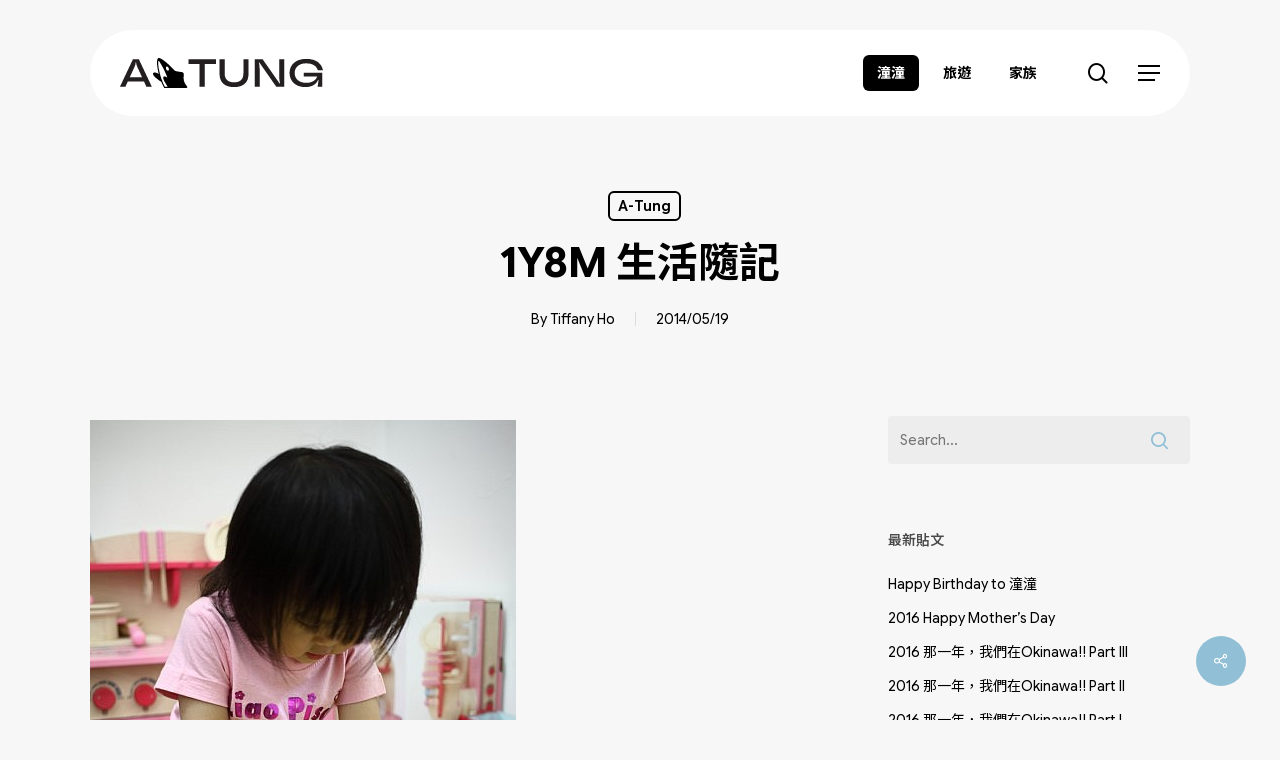

--- FILE ---
content_type: text/html; charset=UTF-8
request_url: https://atung101.com/2014/05/19/1y8m-atung-life/
body_size: 83875
content:
<!doctype html>
<html lang="en-US" class="no-js">
<head>
	<meta charset="UTF-8">
	<meta name="viewport" content="width=device-width, initial-scale=1, maximum-scale=1, user-scalable=0" /><title>1Y8M 生活隨記 &#8211; A-TUNG 當我們潼在一起</title>
<meta name='robots' content='max-image-preview:large' />
	<style>img:is([sizes="auto" i], [sizes^="auto," i]) { contain-intrinsic-size: 3000px 1500px }</style>
	<link rel='dns-prefetch' href='//fonts.googleapis.com' />
<link rel="alternate" type="application/rss+xml" title="A-TUNG 當我們潼在一起 &raquo; Feed" href="https://atung101.com/feed/" />
<script type="text/javascript">
/* <![CDATA[ */
window._wpemojiSettings = {"baseUrl":"https:\/\/s.w.org\/images\/core\/emoji\/16.0.1\/72x72\/","ext":".png","svgUrl":"https:\/\/s.w.org\/images\/core\/emoji\/16.0.1\/svg\/","svgExt":".svg","source":{"concatemoji":"https:\/\/atung101.com\/wp-includes\/js\/wp-emoji-release.min.js?ver=6.8.3"}};
/*! This file is auto-generated */
!function(s,n){var o,i,e;function c(e){try{var t={supportTests:e,timestamp:(new Date).valueOf()};sessionStorage.setItem(o,JSON.stringify(t))}catch(e){}}function p(e,t,n){e.clearRect(0,0,e.canvas.width,e.canvas.height),e.fillText(t,0,0);var t=new Uint32Array(e.getImageData(0,0,e.canvas.width,e.canvas.height).data),a=(e.clearRect(0,0,e.canvas.width,e.canvas.height),e.fillText(n,0,0),new Uint32Array(e.getImageData(0,0,e.canvas.width,e.canvas.height).data));return t.every(function(e,t){return e===a[t]})}function u(e,t){e.clearRect(0,0,e.canvas.width,e.canvas.height),e.fillText(t,0,0);for(var n=e.getImageData(16,16,1,1),a=0;a<n.data.length;a++)if(0!==n.data[a])return!1;return!0}function f(e,t,n,a){switch(t){case"flag":return n(e,"\ud83c\udff3\ufe0f\u200d\u26a7\ufe0f","\ud83c\udff3\ufe0f\u200b\u26a7\ufe0f")?!1:!n(e,"\ud83c\udde8\ud83c\uddf6","\ud83c\udde8\u200b\ud83c\uddf6")&&!n(e,"\ud83c\udff4\udb40\udc67\udb40\udc62\udb40\udc65\udb40\udc6e\udb40\udc67\udb40\udc7f","\ud83c\udff4\u200b\udb40\udc67\u200b\udb40\udc62\u200b\udb40\udc65\u200b\udb40\udc6e\u200b\udb40\udc67\u200b\udb40\udc7f");case"emoji":return!a(e,"\ud83e\udedf")}return!1}function g(e,t,n,a){var r="undefined"!=typeof WorkerGlobalScope&&self instanceof WorkerGlobalScope?new OffscreenCanvas(300,150):s.createElement("canvas"),o=r.getContext("2d",{willReadFrequently:!0}),i=(o.textBaseline="top",o.font="600 32px Arial",{});return e.forEach(function(e){i[e]=t(o,e,n,a)}),i}function t(e){var t=s.createElement("script");t.src=e,t.defer=!0,s.head.appendChild(t)}"undefined"!=typeof Promise&&(o="wpEmojiSettingsSupports",i=["flag","emoji"],n.supports={everything:!0,everythingExceptFlag:!0},e=new Promise(function(e){s.addEventListener("DOMContentLoaded",e,{once:!0})}),new Promise(function(t){var n=function(){try{var e=JSON.parse(sessionStorage.getItem(o));if("object"==typeof e&&"number"==typeof e.timestamp&&(new Date).valueOf()<e.timestamp+604800&&"object"==typeof e.supportTests)return e.supportTests}catch(e){}return null}();if(!n){if("undefined"!=typeof Worker&&"undefined"!=typeof OffscreenCanvas&&"undefined"!=typeof URL&&URL.createObjectURL&&"undefined"!=typeof Blob)try{var e="postMessage("+g.toString()+"("+[JSON.stringify(i),f.toString(),p.toString(),u.toString()].join(",")+"));",a=new Blob([e],{type:"text/javascript"}),r=new Worker(URL.createObjectURL(a),{name:"wpTestEmojiSupports"});return void(r.onmessage=function(e){c(n=e.data),r.terminate(),t(n)})}catch(e){}c(n=g(i,f,p,u))}t(n)}).then(function(e){for(var t in e)n.supports[t]=e[t],n.supports.everything=n.supports.everything&&n.supports[t],"flag"!==t&&(n.supports.everythingExceptFlag=n.supports.everythingExceptFlag&&n.supports[t]);n.supports.everythingExceptFlag=n.supports.everythingExceptFlag&&!n.supports.flag,n.DOMReady=!1,n.readyCallback=function(){n.DOMReady=!0}}).then(function(){return e}).then(function(){var e;n.supports.everything||(n.readyCallback(),(e=n.source||{}).concatemoji?t(e.concatemoji):e.wpemoji&&e.twemoji&&(t(e.twemoji),t(e.wpemoji)))}))}((window,document),window._wpemojiSettings);
/* ]]> */
</script>
<style id='wp-emoji-styles-inline-css' type='text/css'>

	img.wp-smiley, img.emoji {
		display: inline !important;
		border: none !important;
		box-shadow: none !important;
		height: 1em !important;
		width: 1em !important;
		margin: 0 0.07em !important;
		vertical-align: -0.1em !important;
		background: none !important;
		padding: 0 !important;
	}
</style>
<link rel='stylesheet' id='wp-block-library-css' href='https://atung101.com/wp-includes/css/dist/block-library/style.min.css?ver=6.8.3' type='text/css' media='all' />
<style id='global-styles-inline-css' type='text/css'>
:root{--wp--preset--aspect-ratio--square: 1;--wp--preset--aspect-ratio--4-3: 4/3;--wp--preset--aspect-ratio--3-4: 3/4;--wp--preset--aspect-ratio--3-2: 3/2;--wp--preset--aspect-ratio--2-3: 2/3;--wp--preset--aspect-ratio--16-9: 16/9;--wp--preset--aspect-ratio--9-16: 9/16;--wp--preset--color--black: #000000;--wp--preset--color--cyan-bluish-gray: #abb8c3;--wp--preset--color--white: #ffffff;--wp--preset--color--pale-pink: #f78da7;--wp--preset--color--vivid-red: #cf2e2e;--wp--preset--color--luminous-vivid-orange: #ff6900;--wp--preset--color--luminous-vivid-amber: #fcb900;--wp--preset--color--light-green-cyan: #7bdcb5;--wp--preset--color--vivid-green-cyan: #00d084;--wp--preset--color--pale-cyan-blue: #8ed1fc;--wp--preset--color--vivid-cyan-blue: #0693e3;--wp--preset--color--vivid-purple: #9b51e0;--wp--preset--gradient--vivid-cyan-blue-to-vivid-purple: linear-gradient(135deg,rgba(6,147,227,1) 0%,rgb(155,81,224) 100%);--wp--preset--gradient--light-green-cyan-to-vivid-green-cyan: linear-gradient(135deg,rgb(122,220,180) 0%,rgb(0,208,130) 100%);--wp--preset--gradient--luminous-vivid-amber-to-luminous-vivid-orange: linear-gradient(135deg,rgba(252,185,0,1) 0%,rgba(255,105,0,1) 100%);--wp--preset--gradient--luminous-vivid-orange-to-vivid-red: linear-gradient(135deg,rgba(255,105,0,1) 0%,rgb(207,46,46) 100%);--wp--preset--gradient--very-light-gray-to-cyan-bluish-gray: linear-gradient(135deg,rgb(238,238,238) 0%,rgb(169,184,195) 100%);--wp--preset--gradient--cool-to-warm-spectrum: linear-gradient(135deg,rgb(74,234,220) 0%,rgb(151,120,209) 20%,rgb(207,42,186) 40%,rgb(238,44,130) 60%,rgb(251,105,98) 80%,rgb(254,248,76) 100%);--wp--preset--gradient--blush-light-purple: linear-gradient(135deg,rgb(255,206,236) 0%,rgb(152,150,240) 100%);--wp--preset--gradient--blush-bordeaux: linear-gradient(135deg,rgb(254,205,165) 0%,rgb(254,45,45) 50%,rgb(107,0,62) 100%);--wp--preset--gradient--luminous-dusk: linear-gradient(135deg,rgb(255,203,112) 0%,rgb(199,81,192) 50%,rgb(65,88,208) 100%);--wp--preset--gradient--pale-ocean: linear-gradient(135deg,rgb(255,245,203) 0%,rgb(182,227,212) 50%,rgb(51,167,181) 100%);--wp--preset--gradient--electric-grass: linear-gradient(135deg,rgb(202,248,128) 0%,rgb(113,206,126) 100%);--wp--preset--gradient--midnight: linear-gradient(135deg,rgb(2,3,129) 0%,rgb(40,116,252) 100%);--wp--preset--font-size--small: 13px;--wp--preset--font-size--medium: 20px;--wp--preset--font-size--large: 36px;--wp--preset--font-size--x-large: 42px;--wp--preset--spacing--20: 0.44rem;--wp--preset--spacing--30: 0.67rem;--wp--preset--spacing--40: 1rem;--wp--preset--spacing--50: 1.5rem;--wp--preset--spacing--60: 2.25rem;--wp--preset--spacing--70: 3.38rem;--wp--preset--spacing--80: 5.06rem;--wp--preset--shadow--natural: 6px 6px 9px rgba(0, 0, 0, 0.2);--wp--preset--shadow--deep: 12px 12px 50px rgba(0, 0, 0, 0.4);--wp--preset--shadow--sharp: 6px 6px 0px rgba(0, 0, 0, 0.2);--wp--preset--shadow--outlined: 6px 6px 0px -3px rgba(255, 255, 255, 1), 6px 6px rgba(0, 0, 0, 1);--wp--preset--shadow--crisp: 6px 6px 0px rgba(0, 0, 0, 1);}:root { --wp--style--global--content-size: 1300px;--wp--style--global--wide-size: 1300px; }:where(body) { margin: 0; }.wp-site-blocks > .alignleft { float: left; margin-right: 2em; }.wp-site-blocks > .alignright { float: right; margin-left: 2em; }.wp-site-blocks > .aligncenter { justify-content: center; margin-left: auto; margin-right: auto; }:where(.is-layout-flex){gap: 0.5em;}:where(.is-layout-grid){gap: 0.5em;}.is-layout-flow > .alignleft{float: left;margin-inline-start: 0;margin-inline-end: 2em;}.is-layout-flow > .alignright{float: right;margin-inline-start: 2em;margin-inline-end: 0;}.is-layout-flow > .aligncenter{margin-left: auto !important;margin-right: auto !important;}.is-layout-constrained > .alignleft{float: left;margin-inline-start: 0;margin-inline-end: 2em;}.is-layout-constrained > .alignright{float: right;margin-inline-start: 2em;margin-inline-end: 0;}.is-layout-constrained > .aligncenter{margin-left: auto !important;margin-right: auto !important;}.is-layout-constrained > :where(:not(.alignleft):not(.alignright):not(.alignfull)){max-width: var(--wp--style--global--content-size);margin-left: auto !important;margin-right: auto !important;}.is-layout-constrained > .alignwide{max-width: var(--wp--style--global--wide-size);}body .is-layout-flex{display: flex;}.is-layout-flex{flex-wrap: wrap;align-items: center;}.is-layout-flex > :is(*, div){margin: 0;}body .is-layout-grid{display: grid;}.is-layout-grid > :is(*, div){margin: 0;}body{padding-top: 0px;padding-right: 0px;padding-bottom: 0px;padding-left: 0px;}:root :where(.wp-element-button, .wp-block-button__link){background-color: #32373c;border-width: 0;color: #fff;font-family: inherit;font-size: inherit;line-height: inherit;padding: calc(0.667em + 2px) calc(1.333em + 2px);text-decoration: none;}.has-black-color{color: var(--wp--preset--color--black) !important;}.has-cyan-bluish-gray-color{color: var(--wp--preset--color--cyan-bluish-gray) !important;}.has-white-color{color: var(--wp--preset--color--white) !important;}.has-pale-pink-color{color: var(--wp--preset--color--pale-pink) !important;}.has-vivid-red-color{color: var(--wp--preset--color--vivid-red) !important;}.has-luminous-vivid-orange-color{color: var(--wp--preset--color--luminous-vivid-orange) !important;}.has-luminous-vivid-amber-color{color: var(--wp--preset--color--luminous-vivid-amber) !important;}.has-light-green-cyan-color{color: var(--wp--preset--color--light-green-cyan) !important;}.has-vivid-green-cyan-color{color: var(--wp--preset--color--vivid-green-cyan) !important;}.has-pale-cyan-blue-color{color: var(--wp--preset--color--pale-cyan-blue) !important;}.has-vivid-cyan-blue-color{color: var(--wp--preset--color--vivid-cyan-blue) !important;}.has-vivid-purple-color{color: var(--wp--preset--color--vivid-purple) !important;}.has-black-background-color{background-color: var(--wp--preset--color--black) !important;}.has-cyan-bluish-gray-background-color{background-color: var(--wp--preset--color--cyan-bluish-gray) !important;}.has-white-background-color{background-color: var(--wp--preset--color--white) !important;}.has-pale-pink-background-color{background-color: var(--wp--preset--color--pale-pink) !important;}.has-vivid-red-background-color{background-color: var(--wp--preset--color--vivid-red) !important;}.has-luminous-vivid-orange-background-color{background-color: var(--wp--preset--color--luminous-vivid-orange) !important;}.has-luminous-vivid-amber-background-color{background-color: var(--wp--preset--color--luminous-vivid-amber) !important;}.has-light-green-cyan-background-color{background-color: var(--wp--preset--color--light-green-cyan) !important;}.has-vivid-green-cyan-background-color{background-color: var(--wp--preset--color--vivid-green-cyan) !important;}.has-pale-cyan-blue-background-color{background-color: var(--wp--preset--color--pale-cyan-blue) !important;}.has-vivid-cyan-blue-background-color{background-color: var(--wp--preset--color--vivid-cyan-blue) !important;}.has-vivid-purple-background-color{background-color: var(--wp--preset--color--vivid-purple) !important;}.has-black-border-color{border-color: var(--wp--preset--color--black) !important;}.has-cyan-bluish-gray-border-color{border-color: var(--wp--preset--color--cyan-bluish-gray) !important;}.has-white-border-color{border-color: var(--wp--preset--color--white) !important;}.has-pale-pink-border-color{border-color: var(--wp--preset--color--pale-pink) !important;}.has-vivid-red-border-color{border-color: var(--wp--preset--color--vivid-red) !important;}.has-luminous-vivid-orange-border-color{border-color: var(--wp--preset--color--luminous-vivid-orange) !important;}.has-luminous-vivid-amber-border-color{border-color: var(--wp--preset--color--luminous-vivid-amber) !important;}.has-light-green-cyan-border-color{border-color: var(--wp--preset--color--light-green-cyan) !important;}.has-vivid-green-cyan-border-color{border-color: var(--wp--preset--color--vivid-green-cyan) !important;}.has-pale-cyan-blue-border-color{border-color: var(--wp--preset--color--pale-cyan-blue) !important;}.has-vivid-cyan-blue-border-color{border-color: var(--wp--preset--color--vivid-cyan-blue) !important;}.has-vivid-purple-border-color{border-color: var(--wp--preset--color--vivid-purple) !important;}.has-vivid-cyan-blue-to-vivid-purple-gradient-background{background: var(--wp--preset--gradient--vivid-cyan-blue-to-vivid-purple) !important;}.has-light-green-cyan-to-vivid-green-cyan-gradient-background{background: var(--wp--preset--gradient--light-green-cyan-to-vivid-green-cyan) !important;}.has-luminous-vivid-amber-to-luminous-vivid-orange-gradient-background{background: var(--wp--preset--gradient--luminous-vivid-amber-to-luminous-vivid-orange) !important;}.has-luminous-vivid-orange-to-vivid-red-gradient-background{background: var(--wp--preset--gradient--luminous-vivid-orange-to-vivid-red) !important;}.has-very-light-gray-to-cyan-bluish-gray-gradient-background{background: var(--wp--preset--gradient--very-light-gray-to-cyan-bluish-gray) !important;}.has-cool-to-warm-spectrum-gradient-background{background: var(--wp--preset--gradient--cool-to-warm-spectrum) !important;}.has-blush-light-purple-gradient-background{background: var(--wp--preset--gradient--blush-light-purple) !important;}.has-blush-bordeaux-gradient-background{background: var(--wp--preset--gradient--blush-bordeaux) !important;}.has-luminous-dusk-gradient-background{background: var(--wp--preset--gradient--luminous-dusk) !important;}.has-pale-ocean-gradient-background{background: var(--wp--preset--gradient--pale-ocean) !important;}.has-electric-grass-gradient-background{background: var(--wp--preset--gradient--electric-grass) !important;}.has-midnight-gradient-background{background: var(--wp--preset--gradient--midnight) !important;}.has-small-font-size{font-size: var(--wp--preset--font-size--small) !important;}.has-medium-font-size{font-size: var(--wp--preset--font-size--medium) !important;}.has-large-font-size{font-size: var(--wp--preset--font-size--large) !important;}.has-x-large-font-size{font-size: var(--wp--preset--font-size--x-large) !important;}
:where(.wp-block-post-template.is-layout-flex){gap: 1.25em;}:where(.wp-block-post-template.is-layout-grid){gap: 1.25em;}
:where(.wp-block-columns.is-layout-flex){gap: 2em;}:where(.wp-block-columns.is-layout-grid){gap: 2em;}
:root :where(.wp-block-pullquote){font-size: 1.5em;line-height: 1.6;}
</style>
<link rel='stylesheet' id='salient-social-css' href='https://atung101.com/wp-content/plugins/salient-social/css/style.css?ver=1.2.6' type='text/css' media='all' />
<style id='salient-social-inline-css' type='text/css'>

  .sharing-default-minimal .nectar-love.loved,
  body .nectar-social[data-color-override="override"].fixed > a:before, 
  body .nectar-social[data-color-override="override"].fixed .nectar-social-inner a,
  .sharing-default-minimal .nectar-social[data-color-override="override"] .nectar-social-inner a:hover,
  .nectar-social.vertical[data-color-override="override"] .nectar-social-inner a:hover {
    background-color: #91c0d6;
  }
  .nectar-social.hover .nectar-love.loved,
  .nectar-social.hover > .nectar-love-button a:hover,
  .nectar-social[data-color-override="override"].hover > div a:hover,
  #single-below-header .nectar-social[data-color-override="override"].hover > div a:hover,
  .nectar-social[data-color-override="override"].hover .share-btn:hover,
  .sharing-default-minimal .nectar-social[data-color-override="override"] .nectar-social-inner a {
    border-color: #91c0d6;
  }
  #single-below-header .nectar-social.hover .nectar-love.loved i,
  #single-below-header .nectar-social.hover[data-color-override="override"] a:hover,
  #single-below-header .nectar-social.hover[data-color-override="override"] a:hover i,
  #single-below-header .nectar-social.hover .nectar-love-button a:hover i,
  .nectar-love:hover i,
  .hover .nectar-love:hover .total_loves,
  .nectar-love.loved i,
  .nectar-social.hover .nectar-love.loved .total_loves,
  .nectar-social.hover .share-btn:hover, 
  .nectar-social[data-color-override="override"].hover .nectar-social-inner a:hover,
  .nectar-social[data-color-override="override"].hover > div:hover span,
  .sharing-default-minimal .nectar-social[data-color-override="override"] .nectar-social-inner a:not(:hover) i,
  .sharing-default-minimal .nectar-social[data-color-override="override"] .nectar-social-inner a:not(:hover) {
    color: #91c0d6;
  }
</style>
<link rel='stylesheet' id='font-awesome-css' href='https://atung101.com/wp-content/themes/salient/css/font-awesome-legacy.min.css?ver=4.7.1' type='text/css' media='all' />
<link rel='stylesheet' id='salient-grid-system-css' href='https://atung101.com/wp-content/themes/salient/css/build/grid-system.css?ver=18.0.1' type='text/css' media='all' />
<link rel='stylesheet' id='main-styles-css' href='https://atung101.com/wp-content/themes/salient/css/build/style.css?ver=18.0.1' type='text/css' media='all' />
<link rel='stylesheet' id='nectar-single-styles-css' href='https://atung101.com/wp-content/themes/salient/css/build/single.css?ver=18.0.1' type='text/css' media='all' />
<link rel='stylesheet' id='nectar_default_font_open_sans-css' href='https://fonts.googleapis.com/css?family=Open+Sans%3A300%2C400%2C600%2C700&#038;subset=latin%2Clatin-ext' type='text/css' media='all' />
<link rel='stylesheet' id='responsive-css' href='https://atung101.com/wp-content/themes/salient/css/build/responsive.css?ver=18.0.1' type='text/css' media='all' />
<link rel='stylesheet' id='skin-material-css' href='https://atung101.com/wp-content/themes/salient/css/build/skin-material.css?ver=18.0.1' type='text/css' media='all' />
<link rel='stylesheet' id='salient-wp-menu-dynamic-css' href='https://atung101.com/wp-content/uploads/salient/menu-dynamic.css?ver=2028' type='text/css' media='all' />
<link rel='stylesheet' id='dynamic-css-css' href='https://atung101.com/wp-content/uploads/salient/salient-dynamic-styles.css?ver=19352' type='text/css' media='all' />
<style id='dynamic-css-inline-css' type='text/css'>
#page-header-bg[data-post-hs="default_minimal"] .inner-wrap{text-align:center}#page-header-bg[data-post-hs="default_minimal"] .inner-wrap >a,.material #page-header-bg.fullscreen-header .inner-wrap >a{color:#fff;font-weight:600;border:var(--nectar-border-thickness) solid rgba(255,255,255,0.4);padding:4px 10px;margin:5px 6px 0px 5px;display:inline-block;transition:all 0.2s ease;-webkit-transition:all 0.2s ease;font-size:14px;line-height:18px}body.material #page-header-bg.fullscreen-header .inner-wrap >a{margin-bottom:15px;}body.material #page-header-bg.fullscreen-header .inner-wrap >a{border:none;padding:6px 10px}body[data-button-style^="rounded"] #page-header-bg[data-post-hs="default_minimal"] .inner-wrap >a,body[data-button-style^="rounded"].material #page-header-bg.fullscreen-header .inner-wrap >a{border-radius:100px}body.single [data-post-hs="default_minimal"] #single-below-header span,body.single .heading-title[data-header-style="default_minimal"] #single-below-header span{line-height:14px;}#page-header-bg[data-post-hs="default_minimal"] #single-below-header{text-align:center;position:relative;z-index:100}#page-header-bg[data-post-hs="default_minimal"] #single-below-header span{float:none;display:inline-block}#page-header-bg[data-post-hs="default_minimal"] .inner-wrap >a:hover,#page-header-bg[data-post-hs="default_minimal"] .inner-wrap >a:focus{border-color:transparent}#page-header-bg.fullscreen-header .avatar,#page-header-bg[data-post-hs="default_minimal"] .avatar{border-radius:100%}#page-header-bg.fullscreen-header .meta-author span,#page-header-bg[data-post-hs="default_minimal"] .meta-author span{display:block}#page-header-bg.fullscreen-header .meta-author img{margin-bottom:0;height:50px;width:auto}#page-header-bg[data-post-hs="default_minimal"] .meta-author img{margin-bottom:0;height:40px;width:auto}#page-header-bg[data-post-hs="default_minimal"] .author-section{position:absolute;bottom:30px}#page-header-bg.fullscreen-header .meta-author,#page-header-bg[data-post-hs="default_minimal"] .meta-author{font-size:18px}#page-header-bg.fullscreen-header .author-section .meta-date,#page-header-bg[data-post-hs="default_minimal"] .author-section .meta-date{font-size:12px;color:rgba(255,255,255,0.8)}#page-header-bg.fullscreen-header .author-section .meta-date i{font-size:12px}#page-header-bg[data-post-hs="default_minimal"] .author-section .meta-date i{font-size:11px;line-height:14px}#page-header-bg[data-post-hs="default_minimal"] .author-section .avatar-post-info{position:relative;top:-5px}#page-header-bg.fullscreen-header .author-section a,#page-header-bg[data-post-hs="default_minimal"] .author-section a{display:block;margin-bottom:-2px}#page-header-bg[data-post-hs="default_minimal"] .author-section a{font-size:14px;line-height:14px}#page-header-bg.fullscreen-header .author-section a:hover,#page-header-bg[data-post-hs="default_minimal"] .author-section a:hover{color:rgba(255,255,255,0.85)!important}#page-header-bg.fullscreen-header .author-section,#page-header-bg[data-post-hs="default_minimal"] .author-section{width:100%;z-index:10;text-align:center}#page-header-bg.fullscreen-header .author-section{margin-top:25px;}#page-header-bg.fullscreen-header .author-section span,#page-header-bg[data-post-hs="default_minimal"] .author-section span{padding-left:0;line-height:20px;font-size:20px}#page-header-bg.fullscreen-header .author-section .avatar-post-info,#page-header-bg[data-post-hs="default_minimal"] .author-section .avatar-post-info{margin-left:10px}#page-header-bg.fullscreen-header .author-section .avatar-post-info,#page-header-bg.fullscreen-header .author-section .meta-author,#page-header-bg[data-post-hs="default_minimal"] .author-section .avatar-post-info,#page-header-bg[data-post-hs="default_minimal"] .author-section .meta-author{text-align:left;display:inline-block;top:9px}@media only screen and (min-width :690px) and (max-width :999px){body.single-post #page-header-bg[data-post-hs="default_minimal"]{padding-top:10%;padding-bottom:10%;}}@media only screen and (max-width :690px){#ajax-content-wrap #page-header-bg[data-post-hs="default_minimal"] #single-below-header span:not(.rich-snippet-hidden),#ajax-content-wrap .row.heading-title[data-header-style="default_minimal"] .col.section-title span.meta-category{display:inline-block;}.container-wrap[data-remove-post-comment-number="0"][data-remove-post-author="0"][data-remove-post-date="0"] .heading-title[data-header-style="default_minimal"] #single-below-header > span,#page-header-bg[data-post-hs="default_minimal"] .span_6[data-remove-post-comment-number="0"][data-remove-post-author="0"][data-remove-post-date="0"] #single-below-header > span{padding:0 8px;}.container-wrap[data-remove-post-comment-number="0"][data-remove-post-author="0"][data-remove-post-date="0"] .heading-title[data-header-style="default_minimal"] #single-below-header span,#page-header-bg[data-post-hs="default_minimal"] .span_6[data-remove-post-comment-number="0"][data-remove-post-author="0"][data-remove-post-date="0"] #single-below-header span{font-size:13px;line-height:10px;}.material #page-header-bg.fullscreen-header .author-section{margin-top:5px;}#page-header-bg.fullscreen-header .author-section{bottom:20px;}#page-header-bg.fullscreen-header .author-section .meta-date:not(.updated){margin-top:-4px;display:block;}#page-header-bg.fullscreen-header .author-section .avatar-post-info{margin:10px 0 0 0;}}#page-header-bg h1,#page-header-bg .subheader,.nectar-box-roll .overlaid-content h1,.nectar-box-roll .overlaid-content .subheader,#page-header-bg #portfolio-nav a i,body .section-title #portfolio-nav a:hover i,.page-header-no-bg h1,.page-header-no-bg span,#page-header-bg #portfolio-nav a i,#page-header-bg span,#page-header-bg #single-below-header a:hover,#page-header-bg #single-below-header a:focus,#page-header-bg.fullscreen-header .author-section a{color:#ffffff!important;}body #page-header-bg .pinterest-share i,body #page-header-bg .facebook-share i,body #page-header-bg .linkedin-share i,body #page-header-bg .twitter-share i,body #page-header-bg .google-plus-share i,body #page-header-bg .icon-salient-heart,body #page-header-bg .icon-salient-heart-2{color:#ffffff;}#page-header-bg[data-post-hs="default_minimal"] .inner-wrap > a:not(:hover){color:#ffffff;border-color:rgba(255,255,255,0.4);}.single #page-header-bg #single-below-header > span{border-color:rgba(255,255,255,0.4);}body .section-title #portfolio-nav a:hover i{opacity:0.75;}.single #page-header-bg .blog-title #single-meta .nectar-social.hover > div a,.single #page-header-bg .blog-title #single-meta > div a,.single #page-header-bg .blog-title #single-meta ul .n-shortcode a,#page-header-bg .blog-title #single-meta .nectar-social.hover .share-btn{border-color:rgba(255,255,255,0.4);}.single #page-header-bg .blog-title #single-meta .nectar-social.hover > div a:hover,#page-header-bg .blog-title #single-meta .nectar-social.hover .share-btn:hover,.single #page-header-bg .blog-title #single-meta div > a:hover,.single #page-header-bg .blog-title #single-meta ul .n-shortcode a:hover,.single #page-header-bg .blog-title #single-meta ul li:not(.meta-share-count):hover > a{border-color:rgba(255,255,255,1);}.single #page-header-bg #single-meta div span,.single #page-header-bg #single-meta > div a,.single #page-header-bg #single-meta > div i{color:#ffffff!important;}.single #page-header-bg #single-meta ul .meta-share-count .nectar-social a i{color:rgba(255,255,255,0.7)!important;}.single #page-header-bg #single-meta ul .meta-share-count .nectar-social a:hover i{color:rgba(255,255,255,1)!important;}#header-space{background-color:#f7f7f7}@media only screen and (min-width:1000px){#page-header-wrap.fullscreen-header,#page-header-wrap.fullscreen-header #page-header-bg,html:not(.nectar-box-roll-loaded) .nectar-box-roll > #page-header-bg.fullscreen-header,.nectar_fullscreen_zoom_recent_projects,#nectar_fullscreen_rows:not(.afterLoaded) > div,#nectar_fullscreen_rows:not(.afterLoaded) > section{height:100vh;}.wpb_row.vc_row-o-full-height.top-level,.wpb_row.vc_row-o-full-height.top-level > .col.span_12{min-height:100vh;}#page-header-bg[data-alignment-v="middle"] .span_6 .inner-wrap,#page-header-bg[data-alignment-v="top"] .span_6 .inner-wrap,.blog-archive-header.color-bg .container{padding-top:calc(111px + var(--nectar_hook_before_nav_content_height,0px));}#page-header-wrap.container #page-header-bg .span_6 .inner-wrap{padding-top:0;}.nectar-slider-wrap[data-fullscreen="true"]:not(.loaded),.nectar-slider-wrap[data-fullscreen="true"]:not(.loaded) .swiper-container{height:calc(100vh + 2px)!important;}.admin-bar .nectar-slider-wrap[data-fullscreen="true"]:not(.loaded),.admin-bar .nectar-slider-wrap[data-fullscreen="true"]:not(.loaded) .swiper-container{height:calc(100vh - 30px)!important;}}@media only screen and (max-width:999px){#page-header-bg[data-alignment-v="middle"]:not(.fullscreen-header) .span_6 .inner-wrap,#page-header-bg[data-alignment-v="top"] .span_6 .inner-wrap,.blog-archive-header.color-bg .container{padding-top:calc(84px + var(--nectar_hook_before_nav_content_height,0px));}.vc_row.top-level.full-width-section:not(.full-width-ns) > .span_12,#page-header-bg[data-alignment-v="bottom"] .span_6 .inner-wrap{padding-top:24px;}}@media only screen and (max-width:690px){.vc_row.top-level.full-width-section:not(.full-width-ns) > .span_12{padding-top:84px;}.vc_row.top-level.full-width-content .nectar-recent-posts-single_featured .recent-post-container > .inner-wrap{padding-top:24px;}}@media only screen and (max-width:999px){.full-width-ns .nectar-slider-wrap .swiper-slide[data-y-pos="middle"] .content,.full-width-ns .nectar-slider-wrap .swiper-slide[data-y-pos="top"] .content{padding-top:60px;}}@media only screen and (max-width:999px){.using-mobile-browser #nectar_fullscreen_rows:not(.afterLoaded):not([data-mobile-disable="on"]) > div{height:calc(100vh - 100px);}.using-mobile-browser .wpb_row.vc_row-o-full-height.top-level,.using-mobile-browser .wpb_row.vc_row-o-full-height.top-level > .col.span_12,[data-permanent-transparent="1"].using-mobile-browser .wpb_row.vc_row-o-full-height.top-level,[data-permanent-transparent="1"].using-mobile-browser .wpb_row.vc_row-o-full-height.top-level > .col.span_12{min-height:calc(100vh - 100px);}html:not(.nectar-box-roll-loaded) .nectar-box-roll > #page-header-bg.fullscreen-header,.nectar_fullscreen_zoom_recent_projects,.nectar-slider-wrap[data-fullscreen="true"]:not(.loaded),.nectar-slider-wrap[data-fullscreen="true"]:not(.loaded) .swiper-container,#nectar_fullscreen_rows:not(.afterLoaded):not([data-mobile-disable="on"]) > div{height:calc(100vh - 47px);}.wpb_row.vc_row-o-full-height.top-level,.wpb_row.vc_row-o-full-height.top-level > .col.span_12{min-height:calc(100vh - 47px);}body[data-transparent-header="false"] #ajax-content-wrap.no-scroll{min-height:calc(100vh - 47px);height:calc(100vh - 47px);}}body .container-wrap .wpb_row[data-column-margin="none"]:not(.full-width-section):not(.full-width-content),html body .wpb_row[data-column-margin="none"]:not(.full-width-section):not(.full-width-content){margin-bottom:0;}body .container-wrap .vc_row-fluid[data-column-margin="none"] > .span_12,html body .vc_row-fluid[data-column-margin="none"] > .span_12,body .container-wrap .vc_row-fluid[data-column-margin="none"] .full-page-inner > .container > .span_12,body .container-wrap .vc_row-fluid[data-column-margin="none"] .full-page-inner > .span_12{margin-left:0;margin-right:0;}body .container-wrap .vc_row-fluid[data-column-margin="none"] .wpb_column:not(.child_column),body .container-wrap .inner_row[data-column-margin="none"] .child_column,html body .vc_row-fluid[data-column-margin="none"] .wpb_column:not(.child_column),html body .inner_row[data-column-margin="none"] .child_column{padding-left:0;padding-right:0;}#ajax-content-wrap .vc_row.inner_row.left_padding_0px > .row_col_wrap_12_inner,.nectar-global-section .vc_row.inner_row.left_padding_0px > .row_col_wrap_12_inner{padding-left:0px;}#ajax-content-wrap .vc_row.inner_row.right_padding_0px > .row_col_wrap_12_inner,.nectar-global-section .vc_row.inner_row.right_padding_0px > .row_col_wrap_12_inner{padding-right:0px;}#ajax-content-wrap .vc_row.inner_row.left_padding_15pct > .row_col_wrap_12_inner,.nectar-global-section .vc_row.inner_row.left_padding_15pct > .row_col_wrap_12_inner{padding-left:15%;}#ajax-content-wrap .vc_row.inner_row.right_padding_15pct > .row_col_wrap_12_inner,.nectar-global-section .vc_row.inner_row.right_padding_15pct > .row_col_wrap_12_inner{padding-right:15%;}.wpb_column.el_spacing_0px > .vc_column-inner > .wpb_wrapper > div:not(:last-child),.wpb_column.el_spacing_0px > .n-sticky > .vc_column-inner > .wpb_wrapper > div:not(:last-child){margin-bottom:0px;}.img-with-aniamtion-wrap[data-max-width="50%"]:not(.right) img,.img-with-aniamtion-wrap[data-max-width="75%"]:not(.right) img{backface-visibility:hidden}.img-with-aniamtion-wrap[data-max-width="50%"] .inner,.nectar-flickity:not(.masonry) .flickity-slider .cell .img-with-aniamtion-wrap[data-max-width="50%"] img{max-width:50%;width:auto;}.img-with-aniamtion-wrap[data-max-width="50%"].center,.img-with-aniamtion-wrap[data-max-width="75%"].center{text-align:center;}.img-with-aniamtion-wrap[data-max-width="50%"].center .inner img[src*=".svg"],.img-with-aniamtion-wrap[data-max-width="75%"].center .inner img[src*=".svg"]{width:100%;}.img-with-aniamtion-wrap[data-max-width="75%"] .inner,.nectar-flickity:not(.masonry) .flickity-slider .cell .img-with-aniamtion-wrap[data-max-width="75%"] img{max-width:75%;width:auto;}.img-with-aniamtion-wrap[data-max-width="75%"].center .inner{display:inline-block;}.nectar-split-heading .heading-line{display:block;overflow:hidden;position:relative}.nectar-split-heading .heading-line >div{display:block;transform:translateY(200%);-webkit-transform:translateY(200%)}.nectar-split-heading h1{margin-bottom:0}.nectar-split-heading > * > *{text-indent:0;}.nectar-split-heading[data-has-fit-text="true"]:not(.fitty-fit){opacity:0!important;}.nectar-split-heading[data-has-fit-text="true"]{white-space:nowrap;display:inline-block;}a:has(.nectar-split-heading[data-has-fit-text="true"]){display:block;}.nectar-split-heading[data-has-fit-text="true"] *{font-size:inherit;}.nectar-split-heading[data-has-fit-text="true"][data-text-effect] *{line-height:1;}.nectar-split-heading.font_line_height_1px{line-height:1!important;}.nectar-split-heading.font_line_height_1px *{line-height:1!important;}#ajax-content-wrap .font_line_height_1px.nectar-split-heading,body .font_line_height_1px.nectar-split-heading{line-height:1;}.centered-text .nectar-split-heading[data-animation-type="line-reveal-by-space"] h1,.centered-text .nectar-split-heading[data-animation-type="line-reveal-by-space"] h2,.centered-text .nectar-split-heading[data-animation-type="line-reveal-by-space"] h3,.centered-text .nectar-split-heading[data-animation-type="line-reveal-by-space"] h4{margin:0 auto;}.nectar-split-heading[data-animation-type="line-reveal-by-space"]:not(.markup-generated){opacity:0;}.nectar-split-heading[data-animation-type="line-reveal-by-space"]:not(.markup-generated).animated-in{opacity:1;}.nectar-split-heading[data-animation-type="line-reveal-by-space"] > * > span{position:relative;display:inline-block;overflow:hidden;}.nectar-split-heading[data-animation-type="line-reveal-by-space"] span{vertical-align:bottom;}.nectar-split-heading[data-animation-type="line-reveal-by-space"] span{line-height:1.2;}@media only screen and (min-width:1000px){.nectar-split-heading[data-animation-type="line-reveal-by-space"]:not(.markup-generated):not([data-text-effect="none"]) > *{line-height:1.2;}}@media only screen and (max-width:999px){.nectar-split-heading[data-animation-type="line-reveal-by-space"]:not([data-m-rm-animation="true"]):not(.markup-generated):not([data-text-effect="none"]) > *{line-height:1.2;}}.nectar-split-heading[data-animation-type="line-reveal-by-space"][data-stagger="true"]:not([data-text-effect*="letter-reveal"]) span .inner{transition:transform 1.2s cubic-bezier(0.25,1,0.5,1),opacity 1.2s cubic-bezier(0.25,1,0.5,1),filter 1.2s cubic-bezier(0.25,1,0.5,1);}.nectar-split-heading[data-animation-type="line-reveal-by-space"] span .inner{position:relative;display:inline-block;-webkit-transform:translateY(1.3em);transform:translateY(1.3em);}.nectar-split-heading[data-animation-type="line-reveal-by-space"] span .inner.animated{-webkit-transform:none;transform:none;opacity:1;}.nectar-split-heading[data-text-effect="none"]{opacity:1!important;}.nectar-split-heading[data-animation-type="line-reveal-by-space"][data-align="left"]{display:flex;justify-content:flex-start;}.nectar-split-heading[data-animation-type="line-reveal-by-space"][data-align="center"]{display:flex;justify-content:center;}.nectar-split-heading[data-animation-type="line-reveal-by-space"][data-align="right"]{display:flex;justify-content:flex-end;}@media only screen and (max-width:999px){.nectar-split-heading[data-animation-type="line-reveal-by-space"][data-m-align="left"]{display:flex;justify-content:flex-start;}.nectar-split-heading[data-animation-type="line-reveal-by-space"][data-m-align="center"]{display:flex;justify-content:center;}.nectar-split-heading[data-animation-type="line-reveal-by-space"][data-m-align="right"]{display:flex;justify-content:flex-end;}}#ajax-content-wrap .nectar-responsive-text *,body .nectar-responsive-text *{margin-bottom:0;color:inherit;}#ajax-content-wrap .nectar-responsive-text[class*="font_size"] *,body .nectar-responsive-text[class*="font_size"] *{font-size:inherit;line-height:inherit;}.nectar-responsive-text.nectar-link-underline-effect a{text-decoration:none;}.nectar-responsive-text[data-inherit-heading-family] > *{font-family:inherit;font-weight:inherit;font-size:inherit;line-height:inherit;text-transform:inherit;letter-spacing:inherit;}@media only screen,print{body #ajax-content-wrap .font_size_desktop_1vw.font_size_min_20px.nectar-responsive-text,body .font_size_desktop_1vw.font_size_min_20px.nectar-responsive-text{font-size:max(20px,1.5vw);}}@media only screen,print{body #ajax-content-wrap .font_size_desktop_1vw.font_size_min_20px.nectar-responsive-text,body .font_size_desktop_1vw.font_size_min_20px.nectar-responsive-text,body #header-outer .font_size_desktop_1vw.font_size_min_20px.nectar-responsive-text{font-size:max(20px,1.5vw);}}@media only screen and (max-width:999px){body #ajax-content-wrap .font_size_tablet_20px.font_size_min_20px.nectar-responsive-text,body .font_size_tablet_20px.font_size_min_20px.nectar-responsive-text{font-size:max(20px,20px);}}@media only screen and (max-width:999px){body #ajax-content-wrap .container-wrap .font_size_tablet_20px.font_size_min_20px.nectar-responsive-text,body .container-wrap .font_size_tablet_20px.font_size_min_20px.nectar-responsive-text,body #header-outer .font_size_tablet_20px.font_size_min_20px.nectar-responsive-text{font-size:max(20px,20px);}}@media only screen and (max-width:690px){html body #ajax-content-wrap .font_size_phone_20px.font_size_min_20px.nectar-responsive-text,html body .font_size_phone_20px.font_size_min_20px.nectar-responsive-text{font-size:max(20px,20px);}}@media only screen and (max-width:690px){html body #ajax-content-wrap .container-wrap .font_size_phone_20px.font_size_min_20px.nectar-responsive-text,html body .container-wrap .font_size_phone_20px.font_size_min_20px.nectar-responsive-text,html body #header-outer .font_size_phone_20px.font_size_min_20px.nectar-responsive-text{font-size:max(20px,20px);}}#ajax-content-wrap .font_line_height_1-2.nectar-responsive-text,body .font_line_height_1-2.nectar-responsive-text{line-height:1.2;}@media only screen and (max-width:999px){.nectar-split-heading[data-m-rm-animation="true"]{opacity:1!important;}}@media only screen and (max-width:690px){body #ajax-content-wrap .vc_row.inner_row.left_padding_phone_20pct > .row_col_wrap_12_inner{padding-left:20%!important;}}@media only screen and (max-width:690px){body #ajax-content-wrap .vc_row.inner_row.right_padding_phone_20pct > .row_col_wrap_12_inner{padding-right:20%!important;}}.screen-reader-text,.nectar-skip-to-content:not(:focus){border:0;clip:rect(1px,1px,1px,1px);clip-path:inset(50%);height:1px;margin:-1px;overflow:hidden;padding:0;position:absolute!important;width:1px;word-wrap:normal!important;}.row .col img:not([srcset]){width:auto;}.row .col img.img-with-animation.nectar-lazy:not([srcset]){width:100%;}
body, h1, h2, h3, h4, h5, h6, input {
	font-family: "Google Sans Flex", "Noto Sans TC" !important;
}

.meta-category {
    font-size: 85% !important;
}

article p {
    font-size: 120% !important;
    line-height: 150% !important;
}
</style>
<script type="text/javascript" src="https://atung101.com/wp-includes/js/jquery/jquery.min.js?ver=3.7.1" id="jquery-core-js"></script>
<script type="text/javascript" src="https://atung101.com/wp-includes/js/jquery/jquery-migrate.min.js?ver=3.4.1" id="jquery-migrate-js"></script>
<script></script><link rel="https://api.w.org/" href="https://atung101.com/wp-json/" /><link rel="alternate" title="JSON" type="application/json" href="https://atung101.com/wp-json/wp/v2/posts/458" /><link rel="EditURI" type="application/rsd+xml" title="RSD" href="https://atung101.com/xmlrpc.php?rsd" />
<meta name="generator" content="WordPress 6.8.3" />
<link rel="canonical" href="https://atung101.com/2014/05/19/1y8m-atung-life/" />
<link rel='shortlink' href='https://atung101.com/?p=458' />
<link rel="alternate" title="oEmbed (JSON)" type="application/json+oembed" href="https://atung101.com/wp-json/oembed/1.0/embed?url=https%3A%2F%2Fatung101.com%2F2014%2F05%2F19%2F1y8m-atung-life%2F" />
<link rel="alternate" title="oEmbed (XML)" type="text/xml+oembed" href="https://atung101.com/wp-json/oembed/1.0/embed?url=https%3A%2F%2Fatung101.com%2F2014%2F05%2F19%2F1y8m-atung-life%2F&#038;format=xml" />
<link rel="preconnect" href="https://fonts.googleapis.com">
<link rel="preconnect" href="https://fonts.gstatic.com" crossorigin>
<link href="https://fonts.googleapis.com/css2?family=Google+Sans+Flex:opsz,wght@6..144,1..1000&family=Noto+Sans+TC:wght@100..900&display=swap" rel="stylesheet">
<script type="text/javascript"> var root = document.getElementsByTagName( "html" )[0]; root.setAttribute( "class", "js" ); </script><meta name="generator" content="Powered by WPBakery Page Builder - drag and drop page builder for WordPress."/>
<link rel="icon" href="https://atung101.com/wp-content/uploads/2014/08/cropped-152-32x32.png" sizes="32x32" />
<link rel="icon" href="https://atung101.com/wp-content/uploads/2014/08/cropped-152-192x192.png" sizes="192x192" />
<link rel="apple-touch-icon" href="https://atung101.com/wp-content/uploads/2014/08/cropped-152-180x180.png" />
<meta name="msapplication-TileImage" content="https://atung101.com/wp-content/uploads/2014/08/cropped-152-270x270.png" />
<noscript><style> .wpb_animate_when_almost_visible { opacity: 1; }</style></noscript></head><body class="wp-singular post-template-default single single-post postid-458 single-format-standard wp-custom-logo wp-theme-salient nectar-auto-lightbox material wpb-js-composer js-comp-ver-8.6.1 vc_responsive" data-footer-reveal="1" data-footer-reveal-shadow="none" data-header-format="default" data-body-border="off" data-boxed-style="" data-header-breakpoint="1000" data-dropdown-style="minimal" data-cae="easeOutCubic" data-cad="750" data-megamenu-width="contained" data-aie="none" data-ls="fancybox" data-apte="standard" data-hhun="1" data-fancy-form-rcs="default" data-form-style="default" data-form-submit="regular" data-is="minimal" data-button-style="slightly_rounded_shadow" data-user-account-button="false" data-contained-header="true" data-flex-cols="true" data-col-gap="default" data-header-inherit-rc="false" data-header-search="true" data-animated-anchors="true" data-ajax-transitions="false" data-full-width-header="false" data-slide-out-widget-area="true" data-slide-out-widget-area-style="slide-out-from-right" data-user-set-ocm="1" data-loading-animation="none" data-bg-header="false" data-responsive="1" data-ext-responsive="true" data-ext-padding="90" data-header-resize="0" data-header-color="custom" data-transparent-header="false" data-cart="false" data-remove-m-parallax="" data-remove-m-video-bgs="" data-m-animate="0" data-force-header-trans-color="light" data-smooth-scrolling="0" data-permanent-transparent="false" >
	
	<script type="text/javascript">
	 (function(window, document) {

		document.documentElement.classList.remove("no-js");

		if(navigator.userAgent.match(/(Android|iPod|iPhone|iPad|BlackBerry|IEMobile|Opera Mini)/)) {
			document.body.className += " using-mobile-browser mobile ";
		}
		if(navigator.userAgent.match(/Mac/) && navigator.maxTouchPoints && navigator.maxTouchPoints > 2) {
			document.body.className += " using-ios-device ";
		}

		if( !("ontouchstart" in window) ) {

			var body = document.querySelector("body");
			var winW = window.innerWidth;
			var bodyW = body.clientWidth;

			if (winW > bodyW + 4) {
				body.setAttribute("style", "--scroll-bar-w: " + (winW - bodyW - 4) + "px");
			} else {
				body.setAttribute("style", "--scroll-bar-w: 0px");
			}
		}

	 })(window, document);
   </script><nav aria-label="Skip links" class="nectar-skip-to-content-wrap"><a href="#ajax-content-wrap" class="nectar-skip-to-content">Skip to main content</a></nav><div class="ocm-effect-wrap"><div class="ocm-effect-wrap-inner">	
	<div id="header-space"  data-header-mobile-fixed='1'></div> 
	
		<div id="header-outer" data-has-menu="true" data-has-buttons="yes" data-header-button_style="default" data-using-pr-menu="false" data-mobile-fixed="1" data-ptnm="false" data-lhe="button_bg" data-user-set-bg="#ffffff" data-format="default" data-permanent-transparent="false" data-megamenu-rt="0" data-remove-fixed="0" data-header-resize="0" data-cart="false" data-transparency-option="" data-box-shadow="large" data-shrink-num="6" data-using-secondary="0" data-using-logo="1" data-logo-height="30" data-m-logo-height="24" data-padding="28" data-full-width="false" data-condense="false" data-transparent-header="true" data-transparent-shadow-helper="false" data-remove-border="false" class="transparent force-contained-rows">
		
<div id="search-outer" class="nectar">
	<div id="search">
		<div class="container">
			 <div id="search-box">
				 <div class="inner-wrap">
					 <div class="col span_12">
						  <form role="search" action="https://atung101.com/" method="GET">
														 <input type="text" name="s"  value="" aria-label="Search" placeholder="Search" />
							 
						<span>Hit enter to search or ESC to close</span>
						<button aria-label="Search" class="search-box__button" type="submit">Search</button>						</form>
					</div><!--/span_12-->
				</div><!--/inner-wrap-->
			 </div><!--/search-box-->
			 <div id="close"><a href="#" role="button"><span class="screen-reader-text">Close Search</span>
				<span class="close-wrap"> <span class="close-line close-line1" role="presentation"></span> <span class="close-line close-line2" role="presentation"></span> </span>				 </a></div>
		 </div><!--/container-->
	</div><!--/search-->
</div><!--/search-outer-->

<header id="top" role="banner" aria-label="Main Menu">
		<div class="container">
		<div class="row">
			<div class="col span_3">
								<a id="logo" href="https://atung101.com" data-supplied-ml-starting-dark="false" data-supplied-ml-starting="false" data-supplied-ml="false" >
					<img class="stnd skip-lazy dark-version" width="0" height="0" alt="A-TUNG 當我們潼在一起" src="https://atung101.com/wp-content/uploads/2025/11/AT2.svg"  />				</a>
							</div><!--/span_3-->

			<div class="col span_9 col_last">
									<div class="nectar-mobile-only mobile-header"><div class="inner"></div></div>
									<a class="mobile-search" href="#searchbox"><span class="nectar-icon icon-salient-search" aria-hidden="true"></span><span class="screen-reader-text">search</span></a>
														<div class="slide-out-widget-area-toggle mobile-icon slide-out-from-right" data-custom-color="false" data-icon-animation="simple-transform">
						<div> <a href="#slide-out-widget-area" role="button" aria-label="Navigation Menu" aria-expanded="false" class="closed">
							<span class="screen-reader-text">Menu</span><span aria-hidden="true"> <i class="lines-button x2"> <i class="lines"></i> </i> </span>						</a></div>
					</div>
				
									<nav aria-label="Main Menu">
													<ul class="sf-menu">
								<li id="menu-item-2976" class="menu-item menu-item-type-taxonomy menu-item-object-category current-post-ancestor current-menu-parent current-post-parent nectar-regular-menu-item menu-item-2976"><a href="https://atung101.com/category/a-tung/"><span class="menu-title-text">潼潼</span></a></li>
<li id="menu-item-2977" class="menu-item menu-item-type-taxonomy menu-item-object-category nectar-regular-menu-item menu-item-2977"><a href="https://atung101.com/category/travel/"><span class="menu-title-text">旅遊</span></a></li>
<li id="menu-item-3212" class="menu-item menu-item-type-taxonomy menu-item-object-category nectar-regular-menu-item menu-item-3212"><a href="https://atung101.com/category/family/"><span class="menu-title-text">家族</span></a></li>
							</ul>
													<ul class="buttons sf-menu" data-user-set-ocm="1"><li id="search-btn"><div><a href="#searchbox"><span class="icon-salient-search" aria-hidden="true"></span><span class="screen-reader-text">search</span></a></div> </li><li class="slide-out-widget-area-toggle" data-icon-animation="simple-transform" data-custom-color="false"><div> <a href="#slide-out-widget-area" aria-label="Navigation Menu" aria-expanded="false" role="button" class="closed"> <span class="screen-reader-text">Menu</span><span aria-hidden="true"> <i class="lines-button x2"> <i class="lines"></i> </i> </span> </a> </div></li></ul>
						
					</nav>

					
				</div><!--/span_9-->

				
			</div><!--/row-->
					</div><!--/container-->
	</header>		
	</div>
		<div id="ajax-content-wrap">


<div class="container-wrap" data-midnight="dark" data-remove-post-date="0" data-remove-post-author="0" data-remove-post-comment-number="1">
	<div class="container main-content" role="main">

		
	  <div class="row heading-title hentry" data-header-style="default_minimal">
		<div class="col span_12 section-title blog-title">
										  <span class="meta-category">

					<a class="a-tung" href="https://atung101.com/category/a-tung/">A-Tung</a>			  </span>

		  		  <h1 class="entry-title">1Y8M 生活隨記</h1>

						<div id="single-below-header" data-hide-on-mobile="false">
				<span class="meta-author vcard author"><span class="fn"><span class="author-leading">By</span> <a href="https://atung101.com/author/hsuhui/" title="Posts by Tiffany Ho" rel="author">Tiffany Ho</a></span></span><span class="meta-date date published">2014/05/19</span><span class="meta-date date updated rich-snippet-hidden">November 11th, 2025</span><span class="meta-comment-count"><a href="https://atung101.com/2014/05/19/1y8m-atung-life/#respond">No Comments</a></span>			</div><!--/single-below-header-->
				</div><!--/section-title-->
	  </div><!--/row-->

	
		<div class="row">

			
			<div class="post-area col  span_9" role="main">

			
<article id="post-458" class="post-458 post type-post status-publish format-standard has-post-thumbnail category-a-tung">
  
  <div class="inner-wrap">

		<div class="post-content" data-hide-featured-media="1">
      
        <div class="content-inner"><div id="attachment_459" style="width: 436px" class="wp-caption alignnone"><a href="https://atung101.com/wp-content/uploads/2014/08/519083424.jpg" rel="prettyPhoto[gallery-Pjs3]"><img fetchpriority="high" decoding="async" aria-describedby="caption-attachment-459" class="size-medium wp-image-459" src="https://atung101.com/wp-content/uploads/2014/08/519083424-426x640.jpg" alt="切切切！！！ 2014.05.17@sweet home" width="426" height="640" /></a><p id="caption-attachment-459" class="wp-caption-text">切切切！！！ 2014.05.17@sweet home</p></div>
<p>來記錄幾件最近的&#8221;成長&#8221;~~~~~<span id="more-458"></span></p>
<p>&nbsp;</p>
<h4>有禮貌的乖孩子！！！</h4>
<p>周末發生一件讓我做夢都會偷笑的事情！！</p>
<p>話說我們周末很常去環球和大遠百走走，因為阿潼天生就愛去百貨公司（還是潼媽喜歡吧？），每次到百貨公司整個人就很嗨~</p>
<p>大家都知道百貨公司賣玩具的都會有一區給小朋友試玩，阿潼也常常被黏住就不走了，不過不知道是不是年紀比較小，常常都搶不到玩具玩，還會遇到那種很鴨霸的小孩，我叫阿潼去問他說可不可以一起玩，他竟然直接說&#8221;不可以！！&#8221;</p>
<p>星期六去的時候，剛好有一家都沒有小孩子在玩，阿潼就很開心得自己把椅子拉開來，然後自己坐在那裏玩了起來~~</p>
<p>但那天剛好我們要去買東西，所以也沒打算給他玩太久，一陣子後我就和阿潼說&#8221;我們要走囉！！&#8221;</p>
<p>此時奇蹟發生了，阿潼自己主動就把桌上的玩具收一收，然後自己從椅子上下來，還把椅子放好~~~（在家都沒這麼乖？）</p>
<p>然後竟然還跑去和店員阿姨說&#8221;謝謝！！！&#8221;，接著跑來給我牽~~~</p>
<p>此時潼媽真的得意到快飛起來了！！我想店員心裡應該在OS，&#8221;這媽媽怎麼這麼會教小孩啊！！！&#8221;</p>
<p>哈！！不過這個&#8221;乖&#8221;的假象就只有以上幾個畫面，沒多久又被別的玩具和衣服給吸引的東奔西跑，最後還是硬給他抱起來才有辦法完成我們接下來的行程，不過這在外人面前的好表現，的確給潼媽很大的鼓勵！！！</p>
<p>這是在朋友家收玩具的背影，有沒有一整個乖巧的感覺啊！！！</p>
<p><a href="https://atung101.com/wp-content/uploads/2014/08/519086877.jpg" rel="prettyPhoto[gallery-Pjs3]"><img decoding="async" class="alignnone size-medium wp-image-460" src="https://atung101.com/wp-content/uploads/2014/08/519086877-480x640.jpg" alt="519086877" width="480" height="640" /></a></p>
<hr />
<h4>不是咪貓？？</h4>
<p>阿潼對於畫圖的興趣是有增無減，現在一天竟然要畫個三到四次，而且有時候一次可以畫大概半小時~~</p>
<p>現在已經可以自己連續畫好幾個圈圈，然後塗個幾筆會說是&#8221;星星&#8221;，還會隨便勾一下說是魚，有機會再來整理一下他最近的&#8221;作品&#8221;~~</p>
<p>不過他通常還是要又有人陪著他畫，或是指揮別人畫&#8230;&#8230;.</p>
<p>潼爸家的人都很會畫圖，隨隨便便就可以畫個阿潼，爸爸，媽媽之類的，而且說真的都好像喔！！！</p>
<p>可是潼媽卻是個連圈圈都畫不圓的畫圖白癡，懷孕的時候我還去買了一本&#8221;手在拙也沒關係&#8221;，就是擔心如果蔡脯蛋出來要我畫怎麼辦，可惜我只練習了一頁，就把這件事給忘了&#8230;&#8230;</p>
<p>阿潼開始畫畫以後，每次都會要求說&#8221;媽媽畫~~&#8221;，這時候我就會畫最簡單的小花.白雲.樹這種東西，沒想到阿潼竟然指定說&#8221;媽媽，畫咪貓（kitty貓）&#8221;~</p>
<p>此時潼媽大驚，心想&#8221;Hello Kitty是要怎麼畫啊？？ 鎮定鎮定！！！阿~不過就那幾條線，其他人都一下就畫好，應該不難吧？？？&#8221;，為了不讓一歲多的小女孩失望，硬著頭皮就給他畫了一隻Hello kitty~~</p>
<p>畫完自己看看，好像也還OK吧！！就問阿潼&#8221;這是不是咪貓啊？？&#8221; 阿潼毫不猶豫，斬釘截鐵的說&#8221;不是！！！&#8221; 嗚~~~好傷心啊！！ 那不然應該也有像一隻貓吧！不死心的繼續問&#8221;阿潼，這是不是小貓咪啊？？&#8221;，此時阿潼有仔細的看了一下，然後小聲地說&#8221;不是~~&#8221;小孩子果然不會說謊~~~希望你這麼愛畫畫，有遺傳到潼爸家的繪畫基因，不然以後就不知道是誰笑誰了！</p>
<hr />
<h4>喝喜酒</h4>
<p><a href="https://atung101.com/wp-content/uploads/2014/08/519110961.jpg" rel="prettyPhoto[gallery-Pjs3]"><img decoding="async" class="alignnone size-medium wp-image-462" src="https://atung101.com/wp-content/uploads/2014/08/519110961-640x426.jpg" alt="519110961" width="640" height="426" /></a></p>
<p>上周末潼爸的同事結婚，但是宴客時間是晚上，本來有點猶豫要不要帶阿潼去，不過因為當天是母親節，總不好再把小孩丟給婆婆吧！想說頂多就吃個兩道菜，小孩睡覺時間到就先走也可以！</p>
<p>雖然阿潼從小參加過不少婚禮，但之前都自己帶便當，這次可是要和大家一起真的&#8221;喝喜酒囉！&#8221;</p>
<p>潼媽的策略就是等待的時間先讓他去其他地方走走跑跑，這樣開始的時候就比較不會坐不住，快開始的時候就要了阿潼最愛的白飯給他吃，免得致詞太久餓肚子！！！</p>
<p><a href="https://atung101.com/wp-content/uploads/2014/08/517480776.jpg" rel="prettyPhoto[gallery-Pjs3]"><img decoding="async" class="alignnone size-medium wp-image-461" src="https://atung101.com/wp-content/uploads/2014/08/517480776-480x640.jpg" alt="517480776" width="480" height="640" /></a></p>
<p>新人進場的時候，阿潼可是非常認真地拍手喔！！！（潼爸，哪一天牽你女兒走紅毯的時候，我看你一定笑不出來，哈~~可能會當場反悔說，不准嫁了！）</p>
<p>題外話，現在介紹新人交往過程，竟然已經用微電影了，時代真的不同囉！！只是現在有女兒，參加婚禮很容易被感動&#8230;&#8230;&#8230;</p>
<p>這次喝喜酒真的是大成功，除了每道菜都有給她試試看，他還會再適當的時間跟著大家一起拍手鼓掌！！！</p>
<p>快結束前（沒錯我們竟然吃到最後送客才走！），開始很嗨的玩起氣球來了！！！潼爸的同事都誇獎阿潼超可愛！！！</p>
<p><a href="https://atung101.com/wp-content/uploads/2014/08/519354093.jpg" rel="prettyPhoto[gallery-Pjs3]"><img decoding="async" class="alignnone size-medium wp-image-463" src="https://atung101.com/wp-content/uploads/2014/08/519354093-480x640.jpg" alt="519354093" width="480" height="640" /></a></p>
<hr />
<h4>喜歡切東西的快感</h4>
<p>最近放學回家（從阿嬤家回來），常常就跑去他的小廚房開始切東西，架式十足啊！！！！</p>
<p>純粹就貼起張照片給大家瞧瞧囉！！！</p>
<p><a href="https://atung101.com/wp-content/uploads/2014/08/519083526.jpg" rel="prettyPhoto[gallery-Pjs3]"><img decoding="async" class="alignnone size-medium wp-image-464" src="https://atung101.com/wp-content/uploads/2014/08/519083526-426x640.jpg" alt="519083526" width="426" height="640" /></a> <a href="https://atung101.com/wp-content/uploads/2014/08/519083604.jpg" rel="prettyPhoto[gallery-Pjs3]"><img decoding="async" class="alignnone size-medium wp-image-465" src="https://atung101.com/wp-content/uploads/2014/08/519083604-426x640.jpg" alt="519083604" width="426" height="640" /></a> <a href="https://atung101.com/wp-content/uploads/2014/08/519083643.jpg" rel="prettyPhoto[gallery-Pjs3]"><img decoding="async" class="alignnone size-medium wp-image-466" src="https://atung101.com/wp-content/uploads/2014/08/519083643-426x640.jpg" alt="519083643" width="426" height="640" /></a> <a href="https://atung101.com/wp-content/uploads/2014/08/519083736.jpg" rel="prettyPhoto[gallery-Pjs3]"><img decoding="async" class="alignnone size-medium wp-image-467" src="https://atung101.com/wp-content/uploads/2014/08/519083736-426x640.jpg" alt="519083736" width="426" height="640" /></a> <a href="https://atung101.com/wp-content/uploads/2014/08/519083913.jpg" rel="prettyPhoto[gallery-Pjs3]"><img decoding="async" class="alignnone size-medium wp-image-468" src="https://atung101.com/wp-content/uploads/2014/08/519083913-426x640.jpg" alt="519083913" width="426" height="640" /></a> <a href="https://atung101.com/wp-content/uploads/2014/08/519084093.jpg" rel="prettyPhoto[gallery-Pjs3]"><img decoding="async" class="alignnone size-medium wp-image-469" src="https://atung101.com/wp-content/uploads/2014/08/519084093-640x426.jpg" alt="519084093" width="640" height="426" /></a> <a href="https://atung101.com/wp-content/uploads/2014/08/519084153.jpg" rel="prettyPhoto[gallery-Pjs3]"><img decoding="async" class="alignnone size-medium wp-image-470" src="https://atung101.com/wp-content/uploads/2014/08/519084153-426x640.jpg" alt="519084153" width="426" height="640" /></a> <a href="https://atung101.com/wp-content/uploads/2014/08/519084225.jpg" rel="prettyPhoto[gallery-Pjs3]"><img decoding="async" class="alignnone size-medium wp-image-471" src="https://atung101.com/wp-content/uploads/2014/08/519084225-426x640.jpg" alt="519084225" width="426" height="640" /></a></p>
<hr />
<h4>開心的孩子</h4>
<p>阿潼算是比較怕生的小孩，但隨著越來越大了，情況也就慢慢有比較好了~~</p>
<p>現在只要他不熟的人，一開始不要太主動靠近他，給他一點時間觀察一下，通常過一會兒就可以和人家玩起來了&#8230;&#8230;.</p>
<p>哈~~不過對於陌生環境他到是沒甚麼戒心，去朋友家他就當自己家一樣開始逛大街，拿架子上的玩具來玩，自己躲在櫃子裡躲貓貓~~~</p>
<p>&nbsp;</p>
<p>阿潼:弟弟還在睡，那我就自己先玩囉！！！</p>
<p><a href="https://atung101.com/wp-content/uploads/2014/08/519086907.jpg" rel="prettyPhoto[gallery-Pjs3]"><img decoding="async" class="alignnone size-medium wp-image-472" src="https://atung101.com/wp-content/uploads/2014/08/519086907-480x640.jpg" alt="519086907" width="480" height="640" /></a></p>
<p>阿潼:叔叔我可以看這一本嗎？？</p>
<p><a href="https://atung101.com/wp-content/uploads/2014/08/519089226.jpg" rel="prettyPhoto[gallery-Pjs3]"><img decoding="async" class="alignnone size-medium wp-image-473" src="https://atung101.com/wp-content/uploads/2014/08/519089226-480x640.jpg" alt="519089226" width="480" height="640" /></a></p>
<p>阿潼:這角落好適合我喔！！！</p>
<p><a href="https://atung101.com/wp-content/uploads/2014/08/519089232.jpg" rel="prettyPhoto[gallery-Pjs3]"><img decoding="async" class="alignnone size-medium wp-image-474" src="https://atung101.com/wp-content/uploads/2014/08/519089232-480x640.jpg" alt="519089232" width="480" height="640" /></a> <a href="https://atung101.com/wp-content/uploads/2014/08/519089247.jpg" rel="prettyPhoto[gallery-Pjs3]"><img decoding="async" class="alignnone size-medium wp-image-475" src="https://atung101.com/wp-content/uploads/2014/08/519089247-480x640.jpg" alt="519089247" width="480" height="640" /></a></p>
<hr />
<h4>認識數字</h4>
<p>還沒一歲八個月的時候，阿潼已經可以從1數到10了，下面是數數的影片</p>
<p><script src="http://ext.pixnet.tv/user/atung101/embed/movie/517480791.js"></script></p>
<p>現在就更厲害啦！！可以隨意指一個數字（當然超過10他還不認識），已經可以高達90%的正確率把數字唸出來，現在比較會錯的是&#8221;6&#8243;和&#8221;9&#8243;，哈~~不過若小朋友以圖像辨識來說，這兩個數字本來就是一樣的嘛！！套句姑姑說的話，小孩子還是要多看看書喔！！！！</p>
</div>        
      </div><!--/post-content-->
      
    </div><!--/inner-wrap-->
    
</article>
		</div><!--/post-area-->

			
				<div id="sidebar" data-nectar-ss="false" class="col span_3 col_last">
					<div id="search-2" class="widget widget_search"><form role="search" method="get" class="search-form" action="https://atung101.com/">
	<input type="text" class="search-field" placeholder="Search..." value="" name="s" title="Search for:" />
	<button type="submit" class="search-widget-btn"><span class="normal icon-salient-search" aria-hidden="true"></span><span class="text">Search</span></button>
</form></div>
		<div id="recent-posts-2" class="widget widget_recent_entries">
		<h4>最新貼文</h4>
		<ul>
											<li>
					<a href="https://atung101.com/2016/09/06/happy-birthday-cakes/">Happy Birthday to 潼潼</a>
									</li>
											<li>
					<a href="https://atung101.com/2016/05/08/2016-happy-mothers-day/">2016 Happy Mother&#8217;s Day</a>
									</li>
											<li>
					<a href="https://atung101.com/2016/02/14/2016-okinawa-part-iii/">2016 那一年，我們在Okinawa!! Part III</a>
									</li>
											<li>
					<a href="https://atung101.com/2016/02/13/2016-okinawa-part-ii/">2016 那一年，我們在Okinawa!! Part II</a>
									</li>
											<li>
					<a href="https://atung101.com/2016/02/12/2016-okinawa-parti/">2016 那一年，我們在Okinawa!!  Part I</a>
									</li>
					</ul>

		</div><div id="archives-2" class="widget widget_archive"><h4>過往文章</h4>
			<ul>
					<li><a href='https://atung101.com/2016/09/'>September 2016</a></li>
	<li><a href='https://atung101.com/2016/05/'>May 2016</a></li>
	<li><a href='https://atung101.com/2016/02/'>February 2016</a></li>
	<li><a href='https://atung101.com/2016/01/'>January 2016</a></li>
	<li><a href='https://atung101.com/2015/12/'>December 2015</a></li>
	<li><a href='https://atung101.com/2015/11/'>November 2015</a></li>
	<li><a href='https://atung101.com/2015/10/'>October 2015</a></li>
	<li><a href='https://atung101.com/2015/09/'>September 2015</a></li>
	<li><a href='https://atung101.com/2015/08/'>August 2015</a></li>
	<li><a href='https://atung101.com/2015/07/'>July 2015</a></li>
	<li><a href='https://atung101.com/2015/06/'>June 2015</a></li>
	<li><a href='https://atung101.com/2015/05/'>May 2015</a></li>
	<li><a href='https://atung101.com/2015/03/'>March 2015</a></li>
	<li><a href='https://atung101.com/2015/02/'>February 2015</a></li>
	<li><a href='https://atung101.com/2015/01/'>January 2015</a></li>
	<li><a href='https://atung101.com/2014/12/'>December 2014</a></li>
	<li><a href='https://atung101.com/2014/11/'>November 2014</a></li>
	<li><a href='https://atung101.com/2014/10/'>October 2014</a></li>
	<li><a href='https://atung101.com/2014/09/'>September 2014</a></li>
	<li><a href='https://atung101.com/2014/08/'>August 2014</a></li>
	<li><a href='https://atung101.com/2014/07/'>July 2014</a></li>
	<li><a href='https://atung101.com/2014/06/'>June 2014</a></li>
	<li><a href='https://atung101.com/2014/05/'>May 2014</a></li>
	<li><a href='https://atung101.com/2014/04/'>April 2014</a></li>
	<li><a href='https://atung101.com/2014/03/'>March 2014</a></li>
			</ul>

			</div><div id="categories-2" class="widget widget_categories"><h4>文章分類</h4>
			<ul>
					<li class="cat-item cat-item-8"><a href="https://atung101.com/category/travel/2014-osaka-kyoto/">2014 Osaka &amp; Kyoto</a>
</li>
	<li class="cat-item cat-item-7"><a href="https://atung101.com/category/travel/2014-tokyo/">2014 Tokyo</a>
</li>
	<li class="cat-item cat-item-15"><a href="https://atung101.com/category/2015-kyushu/">2015 Kyushu</a>
</li>
	<li class="cat-item cat-item-16"><a href="https://atung101.com/category/travel/2016-okinawa/">2016 Okinawa</a>
</li>
	<li class="cat-item cat-item-2"><a href="https://atung101.com/category/a-tung/">A-Tung</a>
</li>
	<li class="cat-item cat-item-9"><a href="https://atung101.com/category/family/">Family</a>
</li>
	<li class="cat-item cat-item-14"><a href="https://atung101.com/category/travel/hsin-chu/">Hsin-chu</a>
</li>
	<li class="cat-item cat-item-12"><a href="https://atung101.com/category/travel/hualien/">Hualien</a>
</li>
	<li class="cat-item cat-item-11"><a href="https://atung101.com/category/travel/i-lan/">I-Lan</a>
</li>
	<li class="cat-item cat-item-13"><a href="https://atung101.com/category/travel/nantou/">Nantou</a>
</li>
	<li class="cat-item cat-item-5"><a href="https://atung101.com/category/travel/">Travel</a>
</li>
			</ul>

			</div>				</div><!--/sidebar-->

			
		</div><!--/row-->

		<div class="row">

			<div data-post-header-style="default_minimal" class="blog_next_prev_buttons vc_row-fluid wpb_row full-width-content standard_section" data-style="fullwidth_next_prev" data-midnight="light"><ul class="controls"><li class="previous-post "><div class="post-bg-img" style="background-image: url(https://atung101.com/wp-content/uploads/2014/08/524349069-scaled.jpg);"></div><a href="https://atung101.com/2014/06/10/1y9m-atung-and-daddy/" aria-label="1Y9M 阿潼與爸比"></a><h3><span>Previous Post</span><span class="text">1Y9M 阿潼與爸比
						 <svg class="next-arrow" aria-hidden="true" xmlns="http://www.w3.org/2000/svg" xmlns:xlink="http://www.w3.org/1999/xlink" viewBox="0 0 39 12"><line class="top" x1="23" y1="-0.5" x2="29.5" y2="6.5" stroke="#ffffff;"></line><line class="bottom" x1="23" y1="12.5" x2="29.5" y2="5.5" stroke="#ffffff;"></line></svg><span class="line"></span></span></h3></li><li class="next-post "><div class="post-bg-img" style="background-image: url(https://atung101.com/wp-content/uploads/2014/08/517504659-scaled.jpg);"></div><a href="https://atung101.com/2014/05/12/atung-loves-reading/" aria-label="阿潼愛看書"></a><h3><span>Next Post</span><span class="text">阿潼愛看書
						 <svg class="next-arrow" aria-hidden="true" xmlns="http://www.w3.org/2000/svg" xmlns:xlink="http://www.w3.org/1999/xlink" viewBox="0 0 39 12"><line class="top" x1="23" y1="-0.5" x2="29.5" y2="6.5" stroke="#ffffff;"></line><line class="bottom" x1="23" y1="12.5" x2="29.5" y2="5.5" stroke="#ffffff;"></line></svg><span class="line"></span></span></h3></li></ul>
			 </div>

			 
			<div class="comments-section" data-author-bio="false">
				
<div class="comment-wrap " data-midnight="dark" data-comments-open="false">


			<!-- If comments are closed. -->
		<!--<p class="nocomments">Comments are closed.</p>-->

	


</div>			</div>

		</div><!--/row-->

	</div><!--/container main-content-->
	<div class="nectar-global-section before-footer" role="contentinfo"><div class="container normal-container row">
		<div id="fws_6974a157a767d"  data-column-margin="none" data-midnight="light" data-top-percent="8%"  class="wpb_row vc_row-fluid vc_row full-width-section has-row-bg-color vc_row-o-equal-height vc_row-flex vc_row-o-content-top"  style="padding-top: calc(100vw * 0.08); padding-bottom: 0px; --row-bg-color: #111111;"><div class="row-bg-wrap" data-bg-animation="none" data-bg-animation-delay="" data-bg-overlay="false"><div class="inner-wrap row-bg-layer" ><div class="row-bg viewport-desktop using-bg-color"  style="background-color: #111111; "></div></div></div><div class="row_col_wrap_12 col span_12 light left">
	<div  class="vc_col-sm-12 wpb_column column_container vc_column_container col no-extra-padding el_spacing_0px inherit_tablet inherit_phone "  data-padding-pos="all" data-has-bg-color="false" data-bg-color="" data-bg-opacity="1" data-animation="" data-delay="0" >
		<div class="vc_column-inner" >
			<div class="wpb_wrapper">
				<div id="fws_6974a157ac846" data-midnight="" data-column-margin="default" class="wpb_row vc_row-fluid vc_row inner_row  right_padding_0px left_padding_0px right_padding_phone_20pct left_padding_phone_20pct"  style=""><div class="row-bg-wrap"> <div class="row-bg" ></div> </div><div class="row_col_wrap_12_inner col span_12  left">
	<div  class="vc_col-sm-12 wpb_column column_container vc_column_container col child_column centered-text no-extra-padding inherit_tablet inherit_phone "    data-t-w-inherits="small_desktop" data-padding-pos="all" data-has-bg-color="false" data-bg-color="" data-bg-opacity="1" data-animation="" data-delay="0" >
		<div class="vc_column-inner" >
		<div class="wpb_wrapper">
			<div class="img-with-aniamtion-wrap center" data-max-width="75%" data-max-width-mobile="default" data-shadow="none" data-animation="none"  style="margin-bottom: 30px; ">
      <div class="inner">
        <div class="hover-wrap"> 
          <div class="hover-wrap-inner">
            <img class="img-with-animation skip-lazy" data-delay="0" height="100" width="100" data-animation="none" src="https://atung101.com/wp-content/uploads/2025/11/AT-RGB-WT.svg" alt=""  />
          </div>
        </div>
        
      </div>
    </div>
		</div> 
	</div>
	</div> 
</div></div><div id="fws_6974a157ad309" data-midnight="" data-column-margin="default" class="wpb_row vc_row-fluid vc_row inner_row  right_padding_15pct left_padding_15pct right_padding_phone_20pct left_padding_phone_20pct"  style=""><div class="row-bg-wrap"> <div class="row-bg" ></div> </div><div class="row_col_wrap_12_inner col span_12  left">
	<div  class="vc_col-sm-12 wpb_column column_container vc_column_container col child_column centered-text no-extra-padding inherit_tablet inherit_phone "    data-t-w-inherits="small_desktop" data-padding-pos="all" data-has-bg-color="false" data-bg-color="" data-bg-opacity="1" data-animation="" data-delay="0" >
		<div class="vc_column-inner" >
		<div class="wpb_wrapper">
			<div class="nectar-responsive-text font_size_min_20px font_size_desktop_1vw font_size_tablet_20px font_size_phone_20px font_line_height_1-2 nectar-link-underline-effect" style="color: #ffffff;"><h3>©&nbsp; 當我們潼在一起</h3>
</div>
		</div> 
	</div>
	</div> 
</div></div><div id="fws_6974a157ad6f5" data-midnight="" data-column-margin="default" class="wpb_row vc_row-fluid vc_row inner_row"  style="padding-bottom: 30px; "><div class="row-bg-wrap"> <div class="row-bg" ></div> </div><div class="row_col_wrap_12_inner col span_12  left">
	<div  class="vc_col-sm-12 wpb_column column_container vc_column_container col child_column no-extra-padding inherit_tablet inherit_phone "   data-padding-pos="all" data-has-bg-color="false" data-bg-color="" data-bg-opacity="1" data-animation="" data-delay="0" >
		<div class="vc_column-inner" >
		<div class="wpb_wrapper">
			<div class="nectar-split-heading  font_line_height_1px " data-align="default" data-m-align="inherit" data-text-effect="none" data-animation-type="line-reveal-by-space" data-animation-delay="0" data-animation-offset="" data-m-rm-animation="" data-stagger="" data-custom-font-size="false" data-has-fit-text="true" ><h1 >TUNG TUNG LUCY</h1></div>
		</div> 
	</div>
	</div> 
</div></div>
			</div> 
		</div>
	</div> 
</div></div>
</div></div></div><!--/container-wrap-->

<div class="nectar-social fixed" data-position="" data-rm-love="0" data-color-override="override"><a href="#"><span class="screen-reader-text">Share</span><i class="icon-default-style steadysets-icon-share"></i></a><div class="nectar-social-inner"><a class='facebook-share nectar-sharing' href='#' title='Share this'> <i class='fa fa-facebook'></i> <span class='social-text'>Share</span> </a><a class='twitter-share nectar-sharing' href='#' title='Share this'> <i class='fa icon-salient-x-twitter'></i> <span class='social-text'>Share</span> </a><a class='linkedin-share nectar-sharing' href='#' title='Share this'> <i class='fa fa-linkedin'></i> <span class='social-text'>Share</span> </a><a class='pinterest-share nectar-sharing' href='#' title='Pin this'> <i class='fa fa-pinterest'></i> <span class='social-text'>Pin</span> </a></div></div>
<div id="footer-outer" data-cols="4" data-custom-color="false" data-disable-copyright="true" data-matching-section-color="true" data-copyright-line="false" data-using-bg-img="false" data-bg-img-overlay="0.8" data-full-width="false" data-using-widget-area="false" data-link-hover="default">
	
		
</div><!--/footer-outer-->


	<div id="slide-out-widget-area-bg" class="slide-out-from-right dark">
				</div>

		<div id="slide-out-widget-area" role="dialog" aria-modal="true" aria-label="Off Canvas Menu" class="slide-out-from-right" data-dropdown-func="separate-dropdown-parent-link" data-back-txt="Back">

			<div class="inner-wrap">
			<div class="inner" data-prepend-menu-mobile="true">

				<a class="slide_out_area_close" href="#"><span class="screen-reader-text">Close Menu</span>
					<span class="close-wrap"> <span class="close-line close-line1" role="presentation"></span> <span class="close-line close-line2" role="presentation"></span> </span>				</a>


									<div class="off-canvas-menu-container mobile-only" role="navigation">

						
						<ul class="menu">
							<li class="menu-item menu-item-type-taxonomy menu-item-object-category current-post-ancestor current-menu-parent current-post-parent menu-item-2976"><a href="https://atung101.com/category/a-tung/">潼潼</a></li>
<li class="menu-item menu-item-type-taxonomy menu-item-object-category menu-item-2977"><a href="https://atung101.com/category/travel/">旅遊</a></li>
<li class="menu-item menu-item-type-taxonomy menu-item-object-category menu-item-3212"><a href="https://atung101.com/category/family/">家族</a></li>

						</ul>

						<ul class="menu secondary-header-items">
													</ul>
					</div>
					<div id="archives-5" class="widget widget_archive"><h4>過往文章</h4>
			<ul>
					<li><a href='https://atung101.com/2016/09/'>September 2016</a></li>
	<li><a href='https://atung101.com/2016/05/'>May 2016</a></li>
	<li><a href='https://atung101.com/2016/02/'>February 2016</a></li>
	<li><a href='https://atung101.com/2016/01/'>January 2016</a></li>
	<li><a href='https://atung101.com/2015/12/'>December 2015</a></li>
	<li><a href='https://atung101.com/2015/11/'>November 2015</a></li>
	<li><a href='https://atung101.com/2015/10/'>October 2015</a></li>
	<li><a href='https://atung101.com/2015/09/'>September 2015</a></li>
	<li><a href='https://atung101.com/2015/08/'>August 2015</a></li>
	<li><a href='https://atung101.com/2015/07/'>July 2015</a></li>
	<li><a href='https://atung101.com/2015/06/'>June 2015</a></li>
	<li><a href='https://atung101.com/2015/05/'>May 2015</a></li>
	<li><a href='https://atung101.com/2015/03/'>March 2015</a></li>
	<li><a href='https://atung101.com/2015/02/'>February 2015</a></li>
	<li><a href='https://atung101.com/2015/01/'>January 2015</a></li>
	<li><a href='https://atung101.com/2014/12/'>December 2014</a></li>
	<li><a href='https://atung101.com/2014/11/'>November 2014</a></li>
	<li><a href='https://atung101.com/2014/10/'>October 2014</a></li>
	<li><a href='https://atung101.com/2014/09/'>September 2014</a></li>
	<li><a href='https://atung101.com/2014/08/'>August 2014</a></li>
	<li><a href='https://atung101.com/2014/07/'>July 2014</a></li>
	<li><a href='https://atung101.com/2014/06/'>June 2014</a></li>
	<li><a href='https://atung101.com/2014/05/'>May 2014</a></li>
	<li><a href='https://atung101.com/2014/04/'>April 2014</a></li>
	<li><a href='https://atung101.com/2014/03/'>March 2014</a></li>
			</ul>

			</div>
				</div>

				<div class="bottom-meta-wrap"></div><!--/bottom-meta-wrap--></div> <!--/inner-wrap-->
				</div>
		
</div> <!--/ajax-content-wrap-->

	<a id="to-top" aria-label="Back to top" role="button" href="#" class="mobile-disabled"><i role="presentation" class="fa fa-angle-up"></i></a>
	</div></div><!--/ocm-effect-wrap--><script type="speculationrules">
{"prefetch":[{"source":"document","where":{"and":[{"href_matches":"\/*"},{"not":{"href_matches":["\/wp-*.php","\/wp-admin\/*","\/wp-content\/uploads\/*","\/wp-content\/*","\/wp-content\/plugins\/*","\/wp-content\/themes\/salient\/*","\/*\\?(.+)"]}},{"not":{"selector_matches":"a[rel~=\"nofollow\"]"}},{"not":{"selector_matches":".no-prefetch, .no-prefetch a"}}]},"eagerness":"conservative"}]}
</script>
<script id="wpb-modifications"> window.wpbCustomElement = 1; </script><link rel='stylesheet' id='js_composer_front-css' href='https://atung101.com/wp-content/themes/salient/css/build/plugins/js_composer.css?ver=18.0.1' type='text/css' media='all' />
<link data-pagespeed-no-defer data-nowprocket data-wpacu-skip data-no-optimize data-noptimize rel='stylesheet' id='main-styles-non-critical-css' href='https://atung101.com/wp-content/themes/salient/css/build/style-non-critical.css?ver=18.0.1' type='text/css' media='all' />
<link data-pagespeed-no-defer data-nowprocket data-wpacu-skip data-no-optimize data-noptimize rel='stylesheet' id='fancyBox-css' href='https://atung101.com/wp-content/themes/salient/css/build/plugins/jquery.fancybox.css?ver=3.3.1' type='text/css' media='all' />
<link rel='stylesheet' id='nectar-smooth-scroll-css' href='https://atung101.com/wp-content/themes/salient/css/build/plugins/lenis.css?ver=18.0.1' type='text/css' media='all' />
<link data-pagespeed-no-defer data-nowprocket data-wpacu-skip data-no-optimize data-noptimize rel='stylesheet' id='nectar-ocm-core-css' href='https://atung101.com/wp-content/themes/salient/css/build/off-canvas/core.css?ver=18.0.1' type='text/css' media='all' />
<link data-pagespeed-no-defer data-nowprocket data-wpacu-skip data-no-optimize data-noptimize rel='stylesheet' id='nectar-ocm-slide-out-right-material-css' href='https://atung101.com/wp-content/themes/salient/css/build/off-canvas/slide-out-right-material.css?ver=18.0.1' type='text/css' media='all' />
<link data-pagespeed-no-defer data-nowprocket data-wpacu-skip data-no-optimize data-noptimize rel='stylesheet' id='nectar-ocm-slide-out-right-hover-css' href='https://atung101.com/wp-content/themes/salient/css/build/off-canvas/slide-out-right-hover.css?ver=18.0.1' type='text/css' media='all' />
<script type="text/javascript" id="salient-social-js-extra">
/* <![CDATA[ */
var nectarLove = {"ajaxurl":"https:\/\/atung101.com\/wp-admin\/admin-ajax.php","postID":"458","rooturl":"https:\/\/atung101.com","loveNonce":"d1cb611e8e"};
/* ]]> */
</script>
<script type="text/javascript" src="https://atung101.com/wp-content/plugins/salient-social/js/salient-social.js?ver=1.2.6" id="salient-social-js"></script>
<script type="text/javascript" src="https://atung101.com/wp-content/themes/salient/js/build/third-party/jquery.easing.min.js?ver=1.3" id="jquery-easing-js"></script>
<script type="text/javascript" src="https://atung101.com/wp-content/themes/salient/js/build/priority.js?ver=18.0.1" id="nectar_priority-js"></script>
<script type="text/javascript" src="https://atung101.com/wp-content/themes/salient/js/build/third-party/transit.min.js?ver=0.9.9" id="nectar-transit-js"></script>
<script type="text/javascript" src="https://atung101.com/wp-content/themes/salient/js/build/third-party/waypoints.js?ver=4.0.2" id="nectar-waypoints-js"></script>
<script type="text/javascript" src="https://atung101.com/wp-content/plugins/salient-portfolio/js/third-party/imagesLoaded.min.js?ver=4.1.4" id="imagesLoaded-js"></script>
<script type="text/javascript" src="https://atung101.com/wp-content/themes/salient/js/build/third-party/hoverintent.min.js?ver=1.9" id="hoverintent-js"></script>
<script type="text/javascript" src="https://atung101.com/wp-content/themes/salient/js/build/third-party/jquery.fancybox.js?ver=18.0.1" id="fancyBox-js"></script>
<script type="text/javascript" src="https://atung101.com/wp-content/themes/salient/js/build/third-party/anime.min.js?ver=4.5.1" id="anime-js"></script>
<script type="text/javascript" src="https://atung101.com/wp-content/themes/salient/js/build/third-party/superfish.js?ver=1.5.8" id="superfish-js"></script>
<script type="text/javascript" id="nectar-frontend-js-extra">
/* <![CDATA[ */
var nectarLove = {"ajaxurl":"https:\/\/atung101.com\/wp-admin\/admin-ajax.php","postID":"458","rooturl":"https:\/\/atung101.com","disqusComments":"false","loveNonce":"d1cb611e8e","mapApiKey":""};
var nectarOptions = {"delay_js":"false","smooth_scroll":"true","smooth_scroll_strength":"50","quick_search":"false","react_compat":"disabled","header_entrance":"false","body_border_func":"default","disable_box_roll_mobile":"false","body_border_mobile":"0","dropdown_hover_intent":"default","simplify_ocm_mobile":"0","mobile_header_format":"default","ocm_btn_position":"default","left_header_dropdown_func":"default","ajax_add_to_cart":"0","ocm_remove_ext_menu_items":"remove_images","woo_product_filter_toggle":"0","woo_sidebar_toggles":"true","woo_sticky_sidebar":"0","woo_minimal_product_hover":"default","woo_minimal_product_effect":"default","woo_related_upsell_carousel":"false","woo_product_variable_select":"default","woo_using_cart_addons":"false","view_transitions_effect":""};
var nectar_front_i18n = {"menu":"Menu","next":"Next","previous":"Previous","close":"Close"};
/* ]]> */
</script>
<script type="text/javascript" src="https://atung101.com/wp-content/themes/salient/js/build/init.js?ver=18.0.1" id="nectar-frontend-js"></script>
<script type="text/javascript" src="https://atung101.com/wp-content/themes/salient/js/build/elements/nectar-fit-text.js?ver=18.0.1" id="nectar-fit-text-js"></script>
<script type="text/javascript" src="https://atung101.com/wp-content/themes/salient/js/build/nectar-smooth-scroll.js?ver=18.0.1" id="nectar-smooth-scroll-js"></script>
<script type="text/javascript" src="https://atung101.com/wp-content/plugins/salient-core/js/third-party/touchswipe.min.js?ver=3.1.1" id="touchswipe-js"></script>
<script type="text/javascript" src="https://atung101.com/wp-content/plugins/js_composer_salient/assets/js/dist/js_composer_front.min.js?ver=8.6.1" id="wpb_composer_front_js-js"></script>
<script></script></body>
</html>

--- FILE ---
content_type: image/svg+xml
request_url: https://atung101.com/wp-content/uploads/2025/11/AT-RGB-WT.svg
body_size: 2041
content:
<?xml version="1.0" encoding="UTF-8"?>
<svg xmlns="http://www.w3.org/2000/svg" id="Layer_1" version="1.1" viewBox="0 0 623.62 92.13">
  <defs>
    <style>
      .st0 {
        fill: #fff;
      }
    </style>
  </defs>
  <path class="st0" d="M81,87.99l-7.06-15.45H23.78l-7.05,15.45H0L39.59,4.14h18.54l39.59,83.85h-16.72ZM29.81,59.48h38.11l-14.22-30.9c-2.96-6.71-3.98-10.78-3.98-14.26v-.24h-1.71v.24c0,3.47-1.02,7.55-3.98,14.26l-14.22,30.9Z"></path>
  <g>
    <path class="st0" d="M244.62,87.99V18.15h-34.47V4.14h84.76v14.01h-34.47v69.84h-15.81Z"></path>
    <path class="st0" d="M305.93,48.82V4.14h15.81v43.73c0,16.89,9.44,26.95,28.78,26.95s28.67-10.06,28.67-26.95V4.14h15.81v44.68c0,25.16-14.79,40.61-44.48,40.61s-44.6-15.45-44.6-40.61Z"></path>
    <path class="st0" d="M413.86,87.99V4.14h24.69l51.65,73.91h1.7c-1.36-5.63-2.39-10.66-2.39-19.52V4.14h15.24v83.85h-24.69l-51.76-73.91h-1.59c1.37,5.63,2.39,10.66,2.39,19.53v54.38h-15.24Z"></path>
    <path class="st0" d="M564.35,56.72v-11.26h57v42.53h-13.99l2.84-20.25h-1.6c-4.09,9.47-15.13,21.68-39.25,21.68-30.26,0-48.35-18.92-48.35-43.36s18.09-43.36,51.08-43.36,47.55,15.81,51.54,34.62h-15.81c-3.53-11.38-14.45-20.96-35.72-20.96-22.98,0-35.38,13.06-35.38,29.71s12.4,30.31,35.61,30.31c20.02,0,30.49-10.06,33.9-19.65h-41.86Z"></path>
  </g>
  <path class="st0" d="M127.08,73.52c2.6,6.48,5.55,12.79,8.84,18.61h67.69c2.65,0,4.08-3.11,2.33-5.1-4.89-5.58-11.35-15.35-10.51-27.3.19-2.67.45-6.17.69-9.22.29-3.68-2.39-6.92-6.05-7.32-8.05-.88-20.83-2.65-22.56-5.06-2.55-3.57-39.74-41.27-49.52-37.91-.98.34-1.78,1.19-2.41,2.46-3.35,6.72-1.93,25.53,3.48,46.36-3.27-2-10.07-5.62-14.58-4.19-5.97,1.89-6.7,9.19,22.6,28.67ZM141.79,34.26c-1.45-3.36-.91-6.82,1.2-7.74,2.12-.92,5.01,1.06,6.46,4.42,1.45,3.36.91,6.82-1.2,7.74-2.12.92-5.01-1.06-6.46-4.42ZM119.61,35.19c-2.14-11.45-2.51-19.48-2.17-24.59.1-1.55,2.13-2.07,2.97-.76,6.6,10.25,16.84,27.99,25.21,50.55-3.47-2.1-7.9-4.45-9.59-3.92-2.96.92-4.87,3.67-1.16,11.82,2.18,4.79,7.61,13.72,11.72,20.28h-8.56c-8.08-14.9-14.92-34.67-18.42-53.37Z"></path>
</svg>


--- FILE ---
content_type: image/svg+xml
request_url: https://atung101.com/wp-content/uploads/2025/11/AT2.svg
body_size: 2032
content:
<?xml version="1.0" encoding="UTF-8"?>
<svg xmlns="http://www.w3.org/2000/svg" id="Layer_1" version="1.1" viewBox="0 0 623.62 92.13">
  <defs>
    <style>
      .st0 {
        fill: #231f20;
      }
    </style>
  </defs>
  <path class="st0" d="M81,87.99l-7.06-15.45H23.78l-7.05,15.45H0L39.59,4.14h18.54l39.59,83.85h-16.72ZM29.81,59.48h38.11l-14.22-30.9c-2.96-6.71-3.98-10.78-3.98-14.26v-.24h-1.71v.24c0,3.47-1.02,7.55-3.98,14.26l-14.22,30.9Z"></path>
  <g>
    <path class="st0" d="M244.62,87.99V18.15h-34.47V4.14h84.76v14.01h-34.47v69.84h-15.81Z"></path>
    <path class="st0" d="M305.93,48.82V4.14h15.81v43.73c0,16.89,9.44,26.95,28.78,26.95s28.67-10.06,28.67-26.95V4.14h15.81v44.68c0,25.16-14.79,40.61-44.48,40.61s-44.6-15.45-44.6-40.61Z"></path>
    <path class="st0" d="M413.86,87.99V4.14h24.69l51.65,73.91h1.7c-1.36-5.63-2.39-10.66-2.39-19.52V4.14h15.24v83.85h-24.69l-51.76-73.91h-1.59c1.37,5.63,2.39,10.66,2.39,19.53v54.38h-15.24Z"></path>
    <path class="st0" d="M564.35,56.72v-11.26h57v42.53h-13.99l2.84-20.25h-1.6c-4.09,9.47-15.13,21.68-39.25,21.68-30.26,0-48.35-18.92-48.35-43.36s18.09-43.36,51.08-43.36,47.55,15.81,51.54,34.62h-15.81c-3.53-11.38-14.45-20.96-35.72-20.96-22.98,0-35.38,13.06-35.38,29.71s12.4,30.31,35.61,30.31c20.02,0,30.49-10.06,33.9-19.65h-41.86Z"></path>
  </g>
  <path d="M127.08,73.52c2.6,6.48,5.55,12.79,8.84,18.61h67.69c2.65,0,4.08-3.11,2.33-5.1-4.89-5.58-11.35-15.35-10.51-27.3.19-2.67.45-6.17.69-9.22.29-3.68-2.39-6.92-6.05-7.32-8.05-.88-20.83-2.65-22.56-5.06-2.55-3.57-39.74-41.27-49.52-37.91-.98.34-1.78,1.19-2.41,2.46-3.35,6.72-1.93,25.53,3.48,46.36-3.27-2-10.07-5.62-14.58-4.19-5.97,1.89-6.7,9.19,22.6,28.67ZM141.79,34.26c-1.45-3.36-.91-6.82,1.2-7.74,2.12-.92,5.01,1.06,6.46,4.42,1.45,3.36.91,6.82-1.2,7.74-2.12.92-5.01-1.06-6.46-4.42ZM119.61,35.19c-2.14-11.45-2.51-19.48-2.17-24.59.1-1.55,2.13-2.07,2.97-.76,6.6,10.25,16.84,27.99,25.21,50.55-3.47-2.1-7.9-4.45-9.59-3.92-2.96.92-4.87,3.67-1.16,11.82,2.18,4.79,7.61,13.72,11.72,20.28h-8.56c-8.08-14.9-14.92-34.67-18.42-53.37Z"></path>
</svg>
